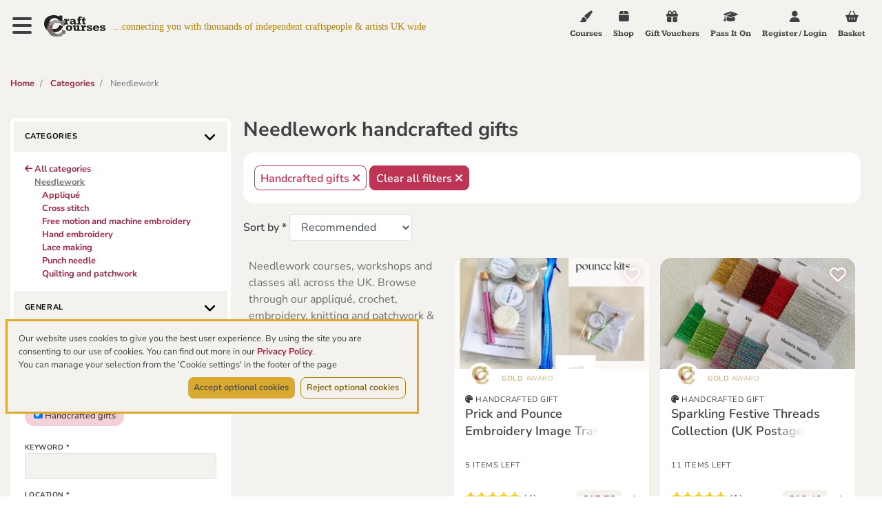

--- FILE ---
content_type: text/html; charset=utf-8
request_url: https://www.craftcourses.com/categories/needlework?format%5B%5D=handcrafted-gifts
body_size: 85016
content:
<!DOCTYPE html>
<html class="no-js" lang="en">

  <head>
    <meta charset="utf-8">
<meta name="viewport" content="width=device-width, initial-scale=1">
<meta name="description" content="">
<title>Needlework handcrafted gifts</title>

<link rel="apple-touch-icon" type="image/png" href="/apple-touch-icon.png">
<link rel="apple-touch-icon" type="image/png" href="/apple-touch-icon-precomposed.png">
<link rel="icon" type="image/png" sizes="32x32" href="/favicon-32x32.png">
<link rel="icon" type="image/png" sizes="16x16" href="/favicon-16x16.png">
<link rel="manifest" href="/site.webmanifest" crossorigin="use-credentials"> 
<link rel="mask-icon" href="/safari-pinned-tab.svg" color="#45a596">
<meta name="msapplication-TileColor" content="#45a596">
<meta name="theme-color" content="#3c3c3c">
<meta name="application-name" content="CraftCourses"/>

<link rel="preconnect" href="https://fonts.bunny.net">
<link href="https://fonts.bunny.net/css?family=kameron:400,700|nunito-sans:400,400i,600,600i,700,700i|oooh-baby:400&display=swap" rel="stylesheet">

<script src="https://kit.fontawesome.com/a8d6bbe0f9.js" crossorigin="anonymous" data-auto-add-css="false" nonce="93OFEPUit33e9EqiQlOgkg==">
//<![CDATA[

//]]>
</script>


<link rel="stylesheet" href="https://stackpath.bootstrapcdn.com/bootstrap/4.1.0/css/bootstrap.min.css" integrity="sha384-9gVQ4dYFwwWSjIDZnLEWnxCjeSWFphJiwGPXr1jddIhOegiu1FwO5qRGvFXOdJZ4" crossorigin="anonymous">
  <script src="https://cdn.getaddress.io/scripts/getaddress-typeahead-1.0.2.min.js" nonce="93OFEPUit33e9EqiQlOgkg==">
//<![CDATA[

//]]>
</script>
<script src="https://cdn.jsdelivr.net/npm/vue@2.7.14" nonce="93OFEPUit33e9EqiQlOgkg==">
//<![CDATA[

//]]>
</script>

<script src="https://challenges.cloudflare.com/turnstile/v0/api.js?onload=onloadTurnstileCallback" nonce="93OFEPUit33e9EqiQlOgkg==" defer="defer">
//<![CDATA[

//]]>
</script>
<meta name="cf-turnstile-token" content="0x4AAAAAAA525EhkPqrTDtcC"/>

<script src="https://js.stripe.com/v3/" nonce="93OFEPUit33e9EqiQlOgkg==">
//<![CDATA[

//]]>
</script>

<!-- Google Tag Manager -->
<script nonce="93OFEPUit33e9EqiQlOgkg==">
//<![CDATA[
(function(w,d,s,l,i){w[l]=w[l]||[];w[l].push({'gtm.start':
new Date().getTime(),event:'gtm.js'});var f=d.getElementsByTagName(s)[0],
j=d.createElement(s),dl=l!='dataLayer'?'&l='+l:'';j.async=true;j.src=
'https://www.googletagmanager.com/gtm.js?id='+i+dl;f.parentNode.insertBefore(j,f);
})(window,document,'script','dataLayer','GTM-K8VGX94');

//]]>
</script><!-- End Google Tag Manager -->
<meta name="csrf-param" content="authenticity_token" />
<meta name="csrf-token" content="NUPDfsLPmMBQLpdMW4aq2pxuFtRmfUH0JnmQ+yiGS6LN86ajS61siPodux94/sHuGh0F3Yju7phcn/QaBkOmOw==" />

<!-- Global site tag (gtag.js) - Google Analytics -->
<script src="https://www.googletagmanager.com/gtag/js?id=G-VPW7S2FHGS" nonce="93OFEPUit33e9EqiQlOgkg==">
//<![CDATA[

//]]>
</script>
<script nonce="93OFEPUit33e9EqiQlOgkg==">
//<![CDATA[
  window.dataLayer = window.dataLayer || [];
  function gtag(){window.dataLayer.push(arguments);}
  gtag('js', new Date());
    gtag('config', 'G-VPW7S2FHGS', {
      'cookie_flags': 'SameSite=None;Secure',
      'cookieDomain': 'www.craftcourses.com',
      'transport_type': 'beacon'
    });

//]]>
</script>
    <meta property="og:url" content="https://www.craftcourses.com/categories/needlework?format[]=handcrafted-gifts" /><link href="https://www.craftcourses.com/categories/needlework?format[]=handcrafted-gifts" rel="canonical" />    <meta name="description" content="Needlework courses, workshops and classes all across the UK. Browse through our appliqué, crochet, embroidery, knitting and patchwork &amp; quilting courses.">

    <link rel="stylesheet" media="screen" href="https://www.craftcourses.com/static_assets/plain-a7e5e6c57252331c90f3e365360e6964641676e2d6afa43f255ed71a544234d3.css" data-turbolinks-track="reload" />
    <script src="https://www.craftcourses.com/static_assets/application-9c941fc4d178934e4416e56a4c9a080eb1c5049a478748cd2b302262f70cefa9.js" data-turbolinks-track="reload"></script>
  </head>

  <body>
    <!-- Google Tag Manager (noscript) -->
<noscript><iframe src="https://www.googletagmanager.com/ns.html?id=GTM-K8VGX94"
height="0" width="0" style="display:none;visibility:hidden"></iframe></noscript>
<!-- End Google Tag Manager (noscript) -->

    <div id="site-navigation" class="site-navigation collapse">
  <div class="navigation-container">
    <button type="button" class="nav-close nav-toggler" data-toggle="collapse" data-target="#site-navigation" aria-controls="site-navigation" aria-expanded="false" aria-label="Toggle navigation">
      <i class="fa fa-times"></i><span class="sr-only">Close navigation</span>
    </button>

    <nav>
      <a href="/" class="home"><i class="fa fa-home"></i> HOME</a>
      <ul class="primary-links">
        <li><a href="/craft-workshops?format%5B%5D=in-person-courses&amp;format%5B%5D=online-on-demand-courses&amp;format%5B%5D=live-online-courses"><i class="fa-solid fa-paint-brush"></i> Courses</a></li> 
        <li><a href="/craft-workshops?format%5B%5D=craft-kits&amp;format%5B%5D=handcrafted-gifts"><i class="fa-solid fa-box"></i> Shop</a></li>
        <li><a href="/gift-vouchers"><i class="fa-solid fa-gift"></i> Gift Vouchers</a></li>
        <li>
          <a href="/special-occasions">
            <img alt="Special occasions" class="special-occasions-icon special-occasions-icon-filter" src="https://www.craftcourses.com/static_assets/special-occasion-banner-298b10d5261bb5f871a0045c7ab90bde7e2a2d9271f5463f36e59116ae385ed6.png" /> Special Occasions
</a>        </li>
      </ul>
      <ul class="primary-links">
        <li><a href="/blog">Blog</a></li>
      </ul>
      <ul class="primary-links">
        <li><a href="/pass-it-on">Pass It On</a></li> 
        <li><a href="/about_pages/show">About us</a></li>
        <li><a href="/faqs">FAQs</a></li>
      </ul>
      <ul class="secondary-links">
        <li><a data-turbolinks="false" class="nav-close-action" href="/categories/needlework#newsletter-sign-up">Newsletter sign up</a></li>
        <li><a href="/contact-us">Contact us</a></li>
        <li>
            <a href="/login-or-register">Register / Login</a>
        </li>
      </ul>
      <div class="our-social-icons">
        <a href="https://www.facebook.com/CraftCourses" class="btn-social" title="Our Facebook Page"
          target="_blank" rel="nofollow noopener">
            <i class="fab fa-facebook"></i>
        </a>
        <a href="https://twitter.com/CraftCourses" class="btn-social" title="Our Twitter Profile"
          target="_blank" rel="nofollow noopener">
            <i class="fab fa-twitter"></i>
        </a>
        <a href="https://instagram.com/craftcourses" class="btn-social" title="Our Instagram"
          target="_blank" rel="nofollow noopener">
            <i class="fab fa-instagram"></i>
        </a>
        <a href="https://www.pinterest.com/craftcourses/" class="btn-social" title="Our Pinterest"
          target="_blank" rel="nofollow noopener">
            <i class="fab fa-pinterest"></i>
        </a>
        <a href="https://vimeo.com/craftcourses/" class="btn-social" title="Our Vimeo"
          target="_blank" rel="nofollow noopener">
            <i class="fab fa-vimeo"></i>
        </a>
      </div>
    </nav>
  </div>
</div>

<nav class="navbar  fixed fixed-top site-top">
  <div class="navbar-header">
    <button type="button" class="nav-toggler" data-toggle="collapse" data-target="#site-navigation" aria-controls="site-navigation" aria-expanded="false" aria-label="Toggle navigation">
      <span class="sr-only">Toggle navigation</span>
      <i class="fa fa-bars"></i>
    </button>
    <a class="navbar-brand" href="/">
      <img alt="Craft Courses logo" src="https://www.craftcourses.com/static_assets/logo/logo_cc-843e14075a58f73d8b9ddcb99f038ba0df40dd36373f1db74f807dac7a3258bc.svg" />
    </a>
    <span class="navbar-slogan home-nav pl-2">...connecting you with thousands of independent craftspeople & artists UK wide</span>

  </div>

  <ul class="nav navbar-nav">
    <li class="hidden-u570"><a href="/craft-workshops?format%5B%5D=in-person-courses&amp;format%5B%5D=online-on-demand-courses&amp;format%5B%5D=live-online-courses"><i class="fa-solid fa-paint-brush"></i> Courses</a></li> 
    <li class="hidden-u570"><a href="/craft-workshops?format%5B%5D=craft-kits&amp;format%5B%5D=handcrafted-gifts"><i class="fa-solid fa-box"></i> Shop</a></li>
    <li>
      <a href="/gift-vouchers">
        <i class="fa-solid fa-gift"></i>
        <span class="hidden-u370">Gift Vouchers</span>
</a>    </li>
    <li class="hidden-u570"><a href="/pass-it-on"><i class="fa-solid fa-graduation-cap"></i> Pass It On</a></li> 
    <li>
        <a href="/login-or-register">
          <i class="fa-solid fa-user"></i>
          <span class="hidden-u370"><span class="hidden-u670">Register / </span>Login</span>
</a>    </li>
    <li>
      <a href="/bookings/new">
        <i class="fa-solid fa-shopping-basket"></i>
        <span class="hidden-u370">Basket</span>
</a>    </li>
  </ul>
</nav>



    <div class="container-fluid plain">
      <div id="system-messages"></div>
      <div class="view-index-plain">
        
        

<div class="view-courses-index pb-5" id="top">
  <nav class="breadcrumb-wrapper" aria-label="breadcrumb">
  <ol class="breadcrumb">
      <li class="breadcrumb-item">
        <a href="/">Home</a>
      </li>
        <li class="breadcrumb-item">
          <a href="/craft-workshops">Categories</a>
        </li>
        <li class="breadcrumb-item active" aria-current="page">
            Needlework
        </li>
  </ol>
</nav>

  <div class="courses-index">
    <form class="simple_form form-compact" id="new_q" action="/categories/needlework" accept-charset="UTF-8" method="get">
      <div class="filter-panel d-none d-md-block">
        <div class="search-container side-filters collapse show" id="filters-panel">
  <div class="panel-group">
    <div class="panel panel-white panel-xs">
      <div class="panel-heading">
  <button class="panel-title" type="button" data-toggle="collapse" data-target="#filters-categories" data-expanded="true" aria-expanded="false" aria-controls="filters-categories">
    <span>Categories</span>
  </button>
</div>

      <div id="filters-categories" class="panel-collapse collapse show">
        <div class="panel-body">
              <a class="back-item" href="/craft-workshops"><i class="fa-solid fa-arrow-left"></i> All categories</a>
                <a class="category-item active" href="/categories/needlework">
                  Needlework
</a>                <a class="subcategory-item " href="/categories/needlework/applique">
                  Appliqué
</a>                <a class="subcategory-item " href="/categories/needlework/cross-stitch">
                  Cross stitch
</a>                <a class="subcategory-item " href="/categories/needlework/free-motion-and-machine-embroidery">
                  Free motion and machine embroidery
</a>                <a class="subcategory-item " href="/categories/needlework/hand-embroidery">
                  Hand embroidery
</a>                <a class="subcategory-item " href="/categories/needlework/lace-making">
                  Lace making
</a>                <a class="subcategory-item " href="/categories/needlework/punch-needle">
                  Punch needle
</a>                <a class="subcategory-item " href="/categories/needlework/quilting-and-patchwork">
                  Quilting and patchwork
</a>        </div>
      </div>
      <div class="panel-heading">
  <button class="panel-title" type="button" data-toggle="collapse" data-target="#filters-general" data-expanded="true" aria-expanded="false" aria-controls="filters-general">
    <span>General</span>
  </button>
</div>

      <div id="filters-general" class="panel-collapse collapse show">
        <div class="panel-body">
          <div class="filter-group mb-3">
            <label class="string required d-block" for="q_Format">Format <abbr title="required">*</abbr></label>
            <label class="course-tag">
            <input type="checkbox" name="format[]" id="format_" value="in-person-courses" class="auto-submit course-tag-checkbox" />
            In-person
</label>            <label class="course-tag">
              <input type="checkbox" name="format[]" id="format_" value="online-on-demand-courses" class="auto-submit course-tag-checkbox" />
              Online on-demand
</label>            <label class="course-tag">
              <input type="checkbox" name="format[]" id="format_" value="live-online-courses" class="auto-submit course-tag-checkbox" />
              Live online
</label>            <label class="course-tag">
              <input type="checkbox" name="format[]" id="format_" value="craft-kits" class="auto-submit course-tag-checkbox" />
              Craft kit
</label>            <label class="course-tag">
              <input type="checkbox" name="format[]" id="format_" value="handcrafted-gifts" class="auto-submit course-tag-checkbox" checked="checked" />
              Handcrafted gifts
</label>          </div>

          <div class="filter-group form-group-compact">
              
                <div class="form-group-compact">
                  <label class="string required d-block" for="q_keyword_keyword">Keyword <abbr title="required">*</abbr></label>
                  <input class="auto-submit form-control compact" name="keyword" id="keyword" optional="true" type="text" />
                </div>
          </div>

          <div class="filter-group form-group-compact">
              
                <label class="string required d-block" for="q_place_Location">Location <abbr title="required">*</abbr></label>
                <input class="auto-submit form-control compact" name="location" id="location" optional="true" type="text" />
                <label class="string required d-block" for="q_place_Radius">Radius <abbr title="required">*</abbr></label>
                <select class="auto-submit form-control compact" id="radius" name="radius"><option value="">Any distance</option>
<option value="10">Within 10 miles</option>
<option value="25">Within 25 miles</option>
<option value="50">Within 50 miles</option>
<option value="75">Within 75 miles</option>
<option value="100">Within 100 miles</option></select>
                <label class="string required d-block" for="q_place_Region">Region <abbr title="required">*</abbr></label>
                <select class="auto-submit form-control compact" id="region" name="region"><option value="">All regions</option>
<option value="EE">East of England</option>
<option value="EM">East Midlands</option>
<option value="Ln">London</option>
<option value="NE">North East</option>
<option value="NW">North West</option>
<option value="NI">Northern Ireland</option>
<option value="Sc">Scotland</option>
<option value="SE">South East</option>
<option value="SW">South West</option>
<option value="Wa">Wales</option>
<option value="WM">West Midlands</option>
<option value="YH">Yorkshire and Humber</option></select>
          </div>

          <div class="filter-group">
            
                <div class="input-icon input-icon-currency form-group-compact">
                  <label class="string required d-block" for="q_price_Min price">Min price <abbr title="required">*</abbr></label>
                  <input class="auto-submit form-control compact" value="" optional="true" name="price[min]" id="price_min" type="number" />
                </div>

                <div class="input-icon input-icon-currency form-group-compact">
                  <label class="string required d-block" for="q_price_Max price">Max price <abbr title="required">*</abbr></label>
                  <input class="auto-submit form-control compact" value="" optional="true" name="price[max]" id="price_max" type="number" />
                </div>
          </div>
          
          <div class="filter-group">
            
              <div class="form-group-compact">
                <label class="string required d-block" for="q_date_Range">Range <abbr title="required">*</abbr></label>
                <select class="auto-submit form-control compact" id="date_range" name="date[range]"><option value="">Any date</option>
<option value="within-7-days">Within 7 days</option>
<option value="within-30-days">Within 30 days</option>
<option value="within-3-months">Within 3 months</option>
<option value="specific-dates">Specific dates</option></select>
              </div>

              <div class="dates-input form-group-compact">
                <label class="string required d-block" for="q_date_Start Date">Start date <abbr title="required">*</abbr></label>
                <input include_blank="Any date" value="" data-provide="datepicker" class="auto-submit form-control datepicker" html5="true" id="date_date_start" name="date[date_start]" autocomplete="off" type="text" />
              </div>

              <div class="dates-input form-group-compact">
                <label class="string required d-block" for="q_date_End Date">End date <abbr title="required">*</abbr></label>
                <input include_blank="Any date" value="" data-provide="datepicker" class="auto-submit form-control datepicker" html5="true" id="date_date_end" name="date[date_end]" autocomplete="off" type="text" />
              </div>
          </div>

          <div class="filter-group mt-3">
            
              <input name="instant_booking" type="hidden" value="0" /><input name="instant_booking" id="instant_booking" class="auto-submit" type="checkbox" value="1" />
              <label class="checkbox" for="instant_booking">Instant booking available</label>
          </div>
        </div>
      </div>

      <div class="panel-heading">
  <button class="panel-title" type="button" data-toggle="collapse" data-target="#filters-suitable" data-expanded="true" aria-expanded="false" aria-controls="filters-suitable">
    <span>Suitable for</span>
  </button>
</div>

      <div id="filters-suitable" class="panel-collapse collapse in">
        <div class="panel-body">
          <div class="filter-group">
              <label class="d-block checkbox">
                <input type="checkbox" name="checklist[]" id="checklist_" value="21" class="auto-submit" />
                Adults
</label>              <label class="d-block checkbox">
                <input type="checkbox" name="checklist[]" id="checklist_" value="22" class="auto-submit" />
                Seniors
</label>              <label class="d-block checkbox">
                <input type="checkbox" name="checklist[]" id="checklist_" value="6" class="auto-submit" />
                Teenagers
</label>              <label class="d-block checkbox">
                <input type="checkbox" name="checklist[]" id="checklist_" value="5" class="auto-submit" />
                Children
</label>              <label class="d-block checkbox">
                <input type="checkbox" name="checklist[]" id="checklist_" value="3" class="auto-submit" />
                Wheelchair users
</label>              <label class="d-block checkbox">
                <input type="checkbox" name="checklist[]" id="checklist_" value="25" class="auto-submit" />
                Hearing impaired
</label>              <label class="d-block checkbox">
                <input type="checkbox" name="checklist[]" id="checklist_" value="24" class="auto-submit" />
                Vision impaired
</label>              <label class="d-block checkbox">
                <input type="checkbox" name="checklist[]" id="checklist_" value="23" class="auto-submit" />
                Limited mobility
</label>              <label class="d-block checkbox">
                <input type="checkbox" name="checklist[]" id="checklist_" value="26" class="auto-submit" />
                Learning difficulties (SEN)
</label>          </div>
        </div>
      </div>

      <div class="panel-heading">
  <button class="panel-title" type="button" data-toggle="collapse" data-target="#filters-themes" data-expanded="true" aria-expanded="false" aria-controls="filters-themes">
    <span>Themes</span>
  </button>
</div>

      <div id="filters-themes" class="panel-collapse collapse in">
        <div class="panel-body">
          <div class="filter-group">
              <label class="d-block checkbox">
                <input type="checkbox" name="checklist[]" id="checklist_" value="7" class="auto-submit" />
                Romantic
</label>              <label class="d-block checkbox">
                <input type="checkbox" name="checklist[]" id="checklist_" value="30" class="auto-submit" />
                Christmas
</label>              <label class="d-block checkbox">
                <input type="checkbox" name="checklist[]" id="checklist_" value="31" class="auto-submit" />
                Easter
</label>              <label class="d-block checkbox">
                <input type="checkbox" name="checklist[]" id="checklist_" value="32" class="auto-submit" />
                Spooky
</label>              <label class="d-block checkbox">
                <input type="checkbox" name="checklist[]" id="checklist_" value="33" class="auto-submit" />
                Father&#39;s Day
</label>              <label class="d-block checkbox">
                <input type="checkbox" name="checklist[]" id="checklist_" value="34" class="auto-submit" />
                Mother&#39;s Day
</label>              <label class="d-block checkbox">
                <input type="checkbox" name="checklist[]" id="checklist_" value="35" class="auto-submit" />
                Pet lovers
</label>              <label class="d-block checkbox">
                <input type="checkbox" name="checklist[]" id="checklist_" value="36" class="auto-submit" />
                UK Holiday
</label>              <label class="d-block checkbox">
                <input type="checkbox" name="checklist[]" id="checklist_" value="37" class="auto-submit" />
                Overseas Holiday
</label>              <label class="d-block checkbox">
                <input type="checkbox" name="checklist[]" id="checklist_" value="38" class="auto-submit" />
                Fairs, festivals &amp; exhibitions
</label>          </div>
          </div>
      </div>
      
      <div class="panel-heading">
  <button class="panel-title" type="button" data-toggle="collapse" data-target="#filters-practical" data-expanded="true" aria-expanded="false" aria-controls="filters-practical">
    <span>Practical information</span>
  </button>
</div>

      <div id="filters-practical" class="panel-collapse collapse in">
        <div class="panel-body">
          <div class="filter-group">
              <label class="d-block checkbox">
                <input type="checkbox" name="checklist[]" id="checklist_" value="1" class="auto-submit" />
                Accommodation offered
</label>              <label class="d-block checkbox">
                <input type="checkbox" name="checklist[]" id="checklist_" value="4" class="auto-submit" />
                Public transport
</label>              <label class="d-block checkbox">
                <input type="checkbox" name="checklist[]" id="checklist_" value="18" class="auto-submit" />
                Residential
</label>              <label class="d-block checkbox">
                <input type="checkbox" name="checklist[]" id="checklist_" value="19" class="auto-submit" />
                Parking provided
</label>              <label class="d-block checkbox">
                <input type="checkbox" name="checklist[]" id="checklist_" value="20" class="auto-submit" />
                Tutor can travel
</label>          </div>
          </div>
      </div>

      <div class="panel-heading">
  <button class="panel-title" type="button" data-toggle="collapse" data-target="#filters-skill" data-expanded="true" aria-expanded="false" aria-controls="filters-skill">
    <span>Skill level</span>
  </button>
</div>

      <div id="filters-skill" class="panel-collapse collapse in">
        <div class="panel-body">
          <div class="filter-group">
              <label class="d-block checkbox">
                <input type="checkbox" name="checklist[]" id="checklist_" value="2" class="auto-submit" />
                Qualification offered
</label>              <label class="d-block checkbox">
                <input type="checkbox" name="checklist[]" id="checklist_" value="9" class="auto-submit" />
                Suitable for beginners
</label>              <label class="d-block checkbox">
                <input type="checkbox" name="checklist[]" id="checklist_" value="11" class="auto-submit" />
                Intermediate level
</label>              <label class="d-block checkbox">
                <input type="checkbox" name="checklist[]" id="checklist_" value="12" class="auto-submit" />
                Advanced/pro level
</label>          </div>
        </div>
      </div>
    </div>
  </div>
</div>

      </div>
      <div class="filter-pills">
        <h1 class="mt-0 mb-3">Needlework handcrafted gifts</h1>
        <div class="search-results mb-3">
          <button class="btn btn-compact btn-default" type="button" onclick="clearCheckList('format[]', 'handcrafted-gifts')">Handcrafted gifts <i class="fa-solid fa-times"></i></button>

  
  
  
  





    <a class="btn btn-compact btn-primary" href="/categories/needlework">Clear all filters <i class="fa-solid fa-times"></i></a>
</div>

<script nonce="93OFEPUit33e9EqiQlOgkg==">
//<![CDATA[
  function clearFilter(param) {
    let searchParams = new URLSearchParams(window.location.search);
    searchParams.delete(param);
    window.location.replace('needlework?' + searchParams);
    $('.spinner').show();
  }

  function clearCheckList(param, value) {
    let searchParams = new URLSearchParams(window.location.search);
    array = searchParams.getAll(param);
    new_params = array.filter(checklist => checklist != value)
    searchParams.delete(param);
    for(new_param in new_params) {
      searchParams.append(param, new_params[new_param])
    }
    window.location.replace('needlework?' + searchParams);
    $('.spinner').show();
  }

//]]>
</script>
        <div class="sorting d-flex justify-content-between">
          <div>
            
              <label class="string required" for="q_sorting_Sort by">Sort by <abbr title="required">*</abbr></label>
              <select class="auto-submit form-control compact d-inline" id="order" name="order"><option value="">Recommended</option>
<option value="average_rating DESC">Rating</option>
<option value="price ASC">Price: Low to High</option>
<option value="price DESC">Price: High to Low</option></select>
          </div>
          <button id="filters-panel-toggle" class="px-3 btn btn-sm d-md-none " type="button" data-toggle="collapse" data-target="#filters-panel-mobile" aria-expanded="false" aria-controls="filters-panel-mobile"> Filters <i class="fa-solid fa-search"></i></button>
        </div>
        
        <div class="filters-panel-mobile-wrapper">
          <div class="search-container side-filters collapse absolute" id="filters-panel-mobile">
  <div class="panel-group">
    <div class="panel panel-white panel-xs">
      <div class="panel-heading">
  <button class="panel-title" type="button" data-toggle="collapse" data-target="#filters-categories" data-expanded="true" aria-expanded="false" aria-controls="filters-categories">
    <span>Categories</span>
  </button>
</div>

      <div id="filters-categories" class="panel-collapse collapse show">
        <div class="panel-body">
              <a class="back-item" href="/craft-workshops"><i class="fa-solid fa-arrow-left"></i> All categories</a>
                <a class="category-item active" href="/categories/needlework">
                  Needlework
</a>                <a class="subcategory-item " href="/categories/needlework/applique">
                  Appliqué
</a>                <a class="subcategory-item " href="/categories/needlework/cross-stitch">
                  Cross stitch
</a>                <a class="subcategory-item " href="/categories/needlework/free-motion-and-machine-embroidery">
                  Free motion and machine embroidery
</a>                <a class="subcategory-item " href="/categories/needlework/hand-embroidery">
                  Hand embroidery
</a>                <a class="subcategory-item " href="/categories/needlework/lace-making">
                  Lace making
</a>                <a class="subcategory-item " href="/categories/needlework/punch-needle">
                  Punch needle
</a>                <a class="subcategory-item " href="/categories/needlework/quilting-and-patchwork">
                  Quilting and patchwork
</a>        </div>
      </div>
      <div class="panel-heading">
  <button class="panel-title" type="button" data-toggle="collapse" data-target="#filters-general" data-expanded="true" aria-expanded="false" aria-controls="filters-general">
    <span>General</span>
  </button>
</div>

      <div id="filters-general" class="panel-collapse collapse show">
        <div class="panel-body">
          <div class="filter-group mb-3">
            <label class="string required d-block" for="q_Format">Format <abbr title="required">*</abbr></label>
            <label class="course-tag">
            <input type="checkbox" name="format[]" id="format_" value="in-person-courses" class="auto-submit course-tag-checkbox" />
            In-person
</label>            <label class="course-tag">
              <input type="checkbox" name="format[]" id="format_" value="online-on-demand-courses" class="auto-submit course-tag-checkbox" />
              Online on-demand
</label>            <label class="course-tag">
              <input type="checkbox" name="format[]" id="format_" value="live-online-courses" class="auto-submit course-tag-checkbox" />
              Live online
</label>            <label class="course-tag">
              <input type="checkbox" name="format[]" id="format_" value="craft-kits" class="auto-submit course-tag-checkbox" />
              Craft kit
</label>            <label class="course-tag">
              <input type="checkbox" name="format[]" id="format_" value="handcrafted-gifts" class="auto-submit course-tag-checkbox" checked="checked" />
              Handcrafted gifts
</label>          </div>

          <div class="filter-group form-group-compact">
              
                <div class="form-group-compact">
                  <label class="string required d-block" for="q_keyword_keyword">Keyword <abbr title="required">*</abbr></label>
                  <input class="auto-submit form-control compact" name="keyword" id="keyword" optional="true" type="text" />
                </div>
          </div>

          <div class="filter-group form-group-compact">
              
                <label class="string required d-block" for="q_place_Location">Location <abbr title="required">*</abbr></label>
                <input class="auto-submit form-control compact" name="location" id="location" optional="true" type="text" />
                <label class="string required d-block" for="q_place_Radius">Radius <abbr title="required">*</abbr></label>
                <select class="auto-submit form-control compact" id="radius" name="radius"><option value="">Any distance</option>
<option value="10">Within 10 miles</option>
<option value="25">Within 25 miles</option>
<option value="50">Within 50 miles</option>
<option value="75">Within 75 miles</option>
<option value="100">Within 100 miles</option></select>
                <label class="string required d-block" for="q_place_Region">Region <abbr title="required">*</abbr></label>
                <select class="auto-submit form-control compact" id="region" name="region"><option value="">All regions</option>
<option value="EE">East of England</option>
<option value="EM">East Midlands</option>
<option value="Ln">London</option>
<option value="NE">North East</option>
<option value="NW">North West</option>
<option value="NI">Northern Ireland</option>
<option value="Sc">Scotland</option>
<option value="SE">South East</option>
<option value="SW">South West</option>
<option value="Wa">Wales</option>
<option value="WM">West Midlands</option>
<option value="YH">Yorkshire and Humber</option></select>
          </div>

          <div class="filter-group">
            
                <div class="input-icon input-icon-currency form-group-compact">
                  <label class="string required d-block" for="q_price_Min price">Min price <abbr title="required">*</abbr></label>
                  <input class="auto-submit form-control compact" value="" optional="true" name="price[min]" id="price_min" type="number" />
                </div>

                <div class="input-icon input-icon-currency form-group-compact">
                  <label class="string required d-block" for="q_price_Max price">Max price <abbr title="required">*</abbr></label>
                  <input class="auto-submit form-control compact" value="" optional="true" name="price[max]" id="price_max" type="number" />
                </div>
          </div>
          
          <div class="filter-group">
            
              <div class="form-group-compact">
                <label class="string required d-block" for="q_date_Range">Range <abbr title="required">*</abbr></label>
                <select class="auto-submit form-control compact" id="date_range" name="date[range]"><option value="">Any date</option>
<option value="within-7-days">Within 7 days</option>
<option value="within-30-days">Within 30 days</option>
<option value="within-3-months">Within 3 months</option>
<option value="specific-dates">Specific dates</option></select>
              </div>

              <div class="dates-input form-group-compact">
                <label class="string required d-block" for="q_date_Start Date">Start date <abbr title="required">*</abbr></label>
                <input include_blank="Any date" value="" data-provide="datepicker" class="auto-submit form-control datepicker" html5="true" id="date_date_start" name="date[date_start]" autocomplete="off" type="text" />
              </div>

              <div class="dates-input form-group-compact">
                <label class="string required d-block" for="q_date_End Date">End date <abbr title="required">*</abbr></label>
                <input include_blank="Any date" value="" data-provide="datepicker" class="auto-submit form-control datepicker" html5="true" id="date_date_end" name="date[date_end]" autocomplete="off" type="text" />
              </div>
          </div>

          <div class="filter-group mt-3">
            
              <input name="instant_booking" type="hidden" value="0" /><input name="instant_booking" id="instant_booking" class="auto-submit" type="checkbox" value="1" />
              <label class="checkbox" for="instant_booking">Instant booking available</label>
          </div>
        </div>
      </div>

      <div class="panel-heading">
  <button class="panel-title" type="button" data-toggle="collapse" data-target="#filters-suitable" data-expanded="true" aria-expanded="false" aria-controls="filters-suitable">
    <span>Suitable for</span>
  </button>
</div>

      <div id="filters-suitable" class="panel-collapse collapse in">
        <div class="panel-body">
          <div class="filter-group">
              <label class="d-block checkbox">
                <input type="checkbox" name="checklist[]" id="checklist_" value="21" class="auto-submit" />
                Adults
</label>              <label class="d-block checkbox">
                <input type="checkbox" name="checklist[]" id="checklist_" value="22" class="auto-submit" />
                Seniors
</label>              <label class="d-block checkbox">
                <input type="checkbox" name="checklist[]" id="checklist_" value="6" class="auto-submit" />
                Teenagers
</label>              <label class="d-block checkbox">
                <input type="checkbox" name="checklist[]" id="checklist_" value="5" class="auto-submit" />
                Children
</label>              <label class="d-block checkbox">
                <input type="checkbox" name="checklist[]" id="checklist_" value="3" class="auto-submit" />
                Wheelchair users
</label>              <label class="d-block checkbox">
                <input type="checkbox" name="checklist[]" id="checklist_" value="25" class="auto-submit" />
                Hearing impaired
</label>              <label class="d-block checkbox">
                <input type="checkbox" name="checklist[]" id="checklist_" value="24" class="auto-submit" />
                Vision impaired
</label>              <label class="d-block checkbox">
                <input type="checkbox" name="checklist[]" id="checklist_" value="23" class="auto-submit" />
                Limited mobility
</label>              <label class="d-block checkbox">
                <input type="checkbox" name="checklist[]" id="checklist_" value="26" class="auto-submit" />
                Learning difficulties (SEN)
</label>          </div>
        </div>
      </div>

      <div class="panel-heading">
  <button class="panel-title" type="button" data-toggle="collapse" data-target="#filters-themes" data-expanded="true" aria-expanded="false" aria-controls="filters-themes">
    <span>Themes</span>
  </button>
</div>

      <div id="filters-themes" class="panel-collapse collapse in">
        <div class="panel-body">
          <div class="filter-group">
              <label class="d-block checkbox">
                <input type="checkbox" name="checklist[]" id="checklist_" value="7" class="auto-submit" />
                Romantic
</label>              <label class="d-block checkbox">
                <input type="checkbox" name="checklist[]" id="checklist_" value="30" class="auto-submit" />
                Christmas
</label>              <label class="d-block checkbox">
                <input type="checkbox" name="checklist[]" id="checklist_" value="31" class="auto-submit" />
                Easter
</label>              <label class="d-block checkbox">
                <input type="checkbox" name="checklist[]" id="checklist_" value="32" class="auto-submit" />
                Spooky
</label>              <label class="d-block checkbox">
                <input type="checkbox" name="checklist[]" id="checklist_" value="33" class="auto-submit" />
                Father&#39;s Day
</label>              <label class="d-block checkbox">
                <input type="checkbox" name="checklist[]" id="checklist_" value="34" class="auto-submit" />
                Mother&#39;s Day
</label>              <label class="d-block checkbox">
                <input type="checkbox" name="checklist[]" id="checklist_" value="35" class="auto-submit" />
                Pet lovers
</label>              <label class="d-block checkbox">
                <input type="checkbox" name="checklist[]" id="checklist_" value="36" class="auto-submit" />
                UK Holiday
</label>              <label class="d-block checkbox">
                <input type="checkbox" name="checklist[]" id="checklist_" value="37" class="auto-submit" />
                Overseas Holiday
</label>              <label class="d-block checkbox">
                <input type="checkbox" name="checklist[]" id="checklist_" value="38" class="auto-submit" />
                Fairs, festivals &amp; exhibitions
</label>          </div>
          </div>
      </div>
      
      <div class="panel-heading">
  <button class="panel-title" type="button" data-toggle="collapse" data-target="#filters-practical" data-expanded="true" aria-expanded="false" aria-controls="filters-practical">
    <span>Practical information</span>
  </button>
</div>

      <div id="filters-practical" class="panel-collapse collapse in">
        <div class="panel-body">
          <div class="filter-group">
              <label class="d-block checkbox">
                <input type="checkbox" name="checklist[]" id="checklist_" value="1" class="auto-submit" />
                Accommodation offered
</label>              <label class="d-block checkbox">
                <input type="checkbox" name="checklist[]" id="checklist_" value="4" class="auto-submit" />
                Public transport
</label>              <label class="d-block checkbox">
                <input type="checkbox" name="checklist[]" id="checklist_" value="18" class="auto-submit" />
                Residential
</label>              <label class="d-block checkbox">
                <input type="checkbox" name="checklist[]" id="checklist_" value="19" class="auto-submit" />
                Parking provided
</label>              <label class="d-block checkbox">
                <input type="checkbox" name="checklist[]" id="checklist_" value="20" class="auto-submit" />
                Tutor can travel
</label>          </div>
          </div>
      </div>

      <div class="panel-heading">
  <button class="panel-title" type="button" data-toggle="collapse" data-target="#filters-skill" data-expanded="true" aria-expanded="false" aria-controls="filters-skill">
    <span>Skill level</span>
  </button>
</div>

      <div id="filters-skill" class="panel-collapse collapse in">
        <div class="panel-body">
          <div class="filter-group">
              <label class="d-block checkbox">
                <input type="checkbox" name="checklist[]" id="checklist_" value="2" class="auto-submit" />
                Qualification offered
</label>              <label class="d-block checkbox">
                <input type="checkbox" name="checklist[]" id="checklist_" value="9" class="auto-submit" />
                Suitable for beginners
</label>              <label class="d-block checkbox">
                <input type="checkbox" name="checklist[]" id="checklist_" value="11" class="auto-submit" />
                Intermediate level
</label>              <label class="d-block checkbox">
                <input type="checkbox" name="checklist[]" id="checklist_" value="12" class="auto-submit" />
                Advanced/pro level
</label>          </div>
        </div>
      </div>
    </div>
  </div>
</div>

        </div>
      </div>
</form>    <div class="listings mt-4">
          <div class="listing excerpt">
            <button class="btn btn-icon read-excerpt" data-toggle="modal" data-target="#category-excerpt-modal">
              Read more...
            </button>
            <div class="modal fade" id="category-excerpt-modal" tabindex="-1" role="dialog" aria-labelledby="">
  <div class="modal-dialog" role="document">
    <div class="modal-content">
      <div class="modal-header">
        <button type="button" class="close" data-dismiss="modal" aria-label="Close">
          <span aria-hidden="true">&times;</span>
        </button>
      </div>
      <div class="modal-body">
        <div class="container-fluid">
          <div class="row">
            <div class="col-sm-10 offset-sm-1">
              Needlework courses, workshops and classes all across the UK. Browse through our appliqué, crochet, embroidery, knitting and patchwork &amp; quilting courses to find your ideal creative outlet!
            </div>
          </div>
        </div>
      </div>
    </div>
  </div>
</div>

            Needlework courses, workshops and classes all across the UK. Browse through our appliqué, crochet, embroidery, knitting and patchwork &amp; quilting courses to find your ideal creative outlet!
          </div>
          <div class="listing" id="listing-22889-wrapper">
  <div class="listing-top false">
    <div>
        <form class="button_to" method="post" action="/favourites?course_id=22889"><button class="btn btn-icon" data-disable="true" type="submit">
    <i class="fa-regular fa-heart"></i>
</button><input type="hidden" name="authenticity_token" value="P5f6OXQPpqtoq4I49oJO2IPmg6rStL2bQwsPMdFCCpgxuol+XUDjp4EPwycCilM8cATjgxtbztWzGTyVBsqzPw==" /></form>
    </div>
  </div>
    <img class="img-responsive img-listing" height="100px" src="https://d1n3mvg6awjypi.cloudfront.net/[base64]" />
    <div class="listing-award border-badge border-badge-3">
      <img width="45px" alt="gold badge" src="https://www.craftcourses.com/static_assets/badge/gold-2b05938eb4cbd11fd874c2fc61bac765d445602f25b6e36f15cedb148e888dcd.png" />
      <label class="listing-label"><b>gold</b> award</label>
    </div>
  <label class="listing-label">
    <i class="fa-solid fa-palette"></i> Handcrafted gift
  </label>
  <div class="listing-title">
    <div class="d-flex justify-content-between">
      <div class="boxed-title">Prick and Pounce Embroidery Image Transfer Kit (UK Postage only)</div>
      <span class="listing-label ml-2 mr-0">
      </span>
    </div>
      <div class="listing-label">
          5 items left
      </div>
    <div class="listing-details text-muted">
      <div class="review-rating-wrapper d-sm-flex">
          <div class="review-rating review-rating-5"></div>
          <span class="ml-1">(4)</span>
      </div>
      <div class="listing-details">
        <a href="/courses/prick-and-pounce-embroidery-image-transfer-kit-uk-postage-only" class="stretched-link">
          <div class="listing-price">£17.78</div>
        </a>
        <div><i class="fa-solid fa-chevron-right"></i></div>
      </div>
    </div>
  </div>
</div>

          <div class="listing" id="listing-22886-wrapper">
  <div class="listing-top false">
    <div>
        <form class="button_to" method="post" action="/favourites?course_id=22886"><button class="btn btn-icon" data-disable="true" type="submit">
    <i class="fa-regular fa-heart"></i>
</button><input type="hidden" name="authenticity_token" value="IQ0BiG09KEQS1vM6ztvr9D5nc8TaGogLNZY7oaB8EcAvIHLPRHJtSPtysiU60/YQzYUT7RP1+0XFhAgFd/SoZw==" /></form>
    </div>
  </div>
    <img class="img-responsive img-listing" height="100px" src="https://d1n3mvg6awjypi.cloudfront.net/[base64]" />
    <div class="listing-award border-badge border-badge-3">
      <img width="45px" alt="gold badge" src="https://www.craftcourses.com/static_assets/badge/gold-2b05938eb4cbd11fd874c2fc61bac765d445602f25b6e36f15cedb148e888dcd.png" />
      <label class="listing-label"><b>gold</b> award</label>
    </div>
  <label class="listing-label">
    <i class="fa-solid fa-palette"></i> Handcrafted gift
  </label>
  <div class="listing-title">
    <div class="d-flex justify-content-between">
      <div class="boxed-title">Sparkling Festive Threads Collection (UK Postage only)</div>
      <span class="listing-label ml-2 mr-0">
      </span>
    </div>
      <div class="listing-label">
          11 items left
      </div>
    <div class="listing-details text-muted">
      <div class="review-rating-wrapper d-sm-flex">
          <div class="review-rating review-rating-5"></div>
          <span class="ml-1">(1)</span>
      </div>
      <div class="listing-details">
        <a href="/courses/sparkling-festive-threads-collection-uk-postage-only" class="stretched-link">
          <div class="listing-price">£10.40</div>
        </a>
        <div><i class="fa-solid fa-chevron-right"></i></div>
      </div>
    </div>
  </div>
</div>

          <div class="listing" id="listing-22888-wrapper">
  <div class="listing-top false">
    <div>
        <form class="button_to" method="post" action="/favourites?course_id=22888"><button class="btn btn-icon" data-disable="true" type="submit">
    <i class="fa-regular fa-heart"></i>
</button><input type="hidden" name="authenticity_token" value="zfTiGYXEwg6OrXzsNmKp/CNqJcIku5ouQYIZCduIuf3D2ZFerIuHAmcJPfPCarQY0IhF6+1U6WCxkCqtDAAAWg==" /></form>
    </div>
  </div>
    <img class="img-responsive img-listing" height="100px" src="https://d1n3mvg6awjypi.cloudfront.net/[base64]" />
    <div class="listing-award border-badge border-badge-3">
      <img width="45px" alt="gold badge" src="https://www.craftcourses.com/static_assets/badge/gold-2b05938eb4cbd11fd874c2fc61bac765d445602f25b6e36f15cedb148e888dcd.png" />
      <label class="listing-label"><b>gold</b> award</label>
    </div>
  <label class="listing-label">
    <i class="fa-solid fa-palette"></i> Handcrafted gift
  </label>
  <div class="listing-title">
    <div class="d-flex justify-content-between">
      <div class="boxed-title">Mini Prick and Pounce Embroidery Image Transfer Kit (UK Postage only)</div>
      <span class="listing-label ml-2 mr-0">
      </span>
    </div>
      <div class="listing-label">
          5 items left
      </div>
    <div class="listing-details text-muted">
      <div class="review-rating-wrapper d-sm-flex">
          <div class="review-rating review-rating-5"></div>
          <span class="ml-1">(1)</span>
      </div>
      <div class="listing-details">
        <a href="/courses/mini-prick-and-pounce-embroidery-image-transfer-kit" class="stretched-link">
          <div class="listing-price">£12.70</div>
        </a>
        <div><i class="fa-solid fa-chevron-right"></i></div>
      </div>
    </div>
  </div>
</div>

          <div class="listing" id="listing-22883-wrapper">
  <div class="listing-top false">
    <div>
        <form class="button_to" method="post" action="/favourites?course_id=22883"><button class="btn btn-icon" data-disable="true" type="submit">
    <i class="fa-regular fa-heart"></i>
</button><input type="hidden" name="authenticity_token" value="g6yiFdxooh5dVqCf4hAhOLseMBJ4wdULN2cjH/Pc3HSNgdFS9SfnErTy4YAWGDzcSPxQO7EupkXHdRC7JFRl0w==" /></form>
    </div>
  </div>
    <img class="img-responsive img-listing" height="100px" src="https://d1n3mvg6awjypi.cloudfront.net/[base64]" />
    <div class="listing-award border-badge border-badge-3">
      <img width="45px" alt="gold badge" src="https://www.craftcourses.com/static_assets/badge/gold-2b05938eb4cbd11fd874c2fc61bac765d445602f25b6e36f15cedb148e888dcd.png" />
      <label class="listing-label"><b>gold</b> award</label>
    </div>
  <label class="listing-label">
    <i class="fa-solid fa-palette"></i> Handcrafted gift
  </label>
  <div class="listing-title">
    <div class="d-flex justify-content-between">
      <div class="boxed-title">Sparkling Metallic Threads Pack 2 (UK Postage only)</div>
      <span class="listing-label ml-2 mr-0">
      </span>
    </div>
      <div class="listing-label">
          4 items left
      </div>
    <div class="listing-details text-muted">
      <div class="review-rating-wrapper d-sm-flex">
      </div>
      <div class="listing-details">
        <a href="/courses/sparkling-metallic-threads-pack-2-uk-postage-only" class="stretched-link">
          <div class="listing-price">£10.40</div>
        </a>
        <div><i class="fa-solid fa-chevron-right"></i></div>
      </div>
    </div>
  </div>
</div>

          <div class="listing" id="listing-22884-wrapper">
  <div class="listing-top false">
    <div>
        <form class="button_to" method="post" action="/favourites?course_id=22884"><button class="btn btn-icon" data-disable="true" type="submit">
    <i class="fa-regular fa-heart"></i>
</button><input type="hidden" name="authenticity_token" value="QfBIj5g7Q1ib/ySwTyJQZmI3/rhGQxFxf3hadM3dkcFP3TvIsXQGVHJbZa+7Kk2CkdWekY+sYj+PamnQGlUoZg==" /></form>
    </div>
  </div>
    <img class="img-responsive img-listing" height="100px" src="https://d1n3mvg6awjypi.cloudfront.net/[base64]" />
    <div class="listing-award border-badge border-badge-3">
      <img width="45px" alt="gold badge" src="https://www.craftcourses.com/static_assets/badge/gold-2b05938eb4cbd11fd874c2fc61bac765d445602f25b6e36f15cedb148e888dcd.png" />
      <label class="listing-label"><b>gold</b> award</label>
    </div>
  <label class="listing-label">
    <i class="fa-solid fa-palette"></i> Handcrafted gift
  </label>
  <div class="listing-title">
    <div class="d-flex justify-content-between">
      <div class="boxed-title">Sparkling metallic Threads Twin Pack (UK Postage only)</div>
      <span class="listing-label ml-2 mr-0">
      </span>
    </div>
      <div class="listing-label">
          4 items left
      </div>
    <div class="listing-details text-muted">
      <div class="review-rating-wrapper d-sm-flex">
      </div>
      <div class="listing-details">
        <a href="/courses/sparkling-metallic-threads-twin-pack-uk-postage-only" class="stretched-link">
          <div class="listing-price">£17.60</div>
        </a>
        <div><i class="fa-solid fa-chevron-right"></i></div>
      </div>
    </div>
  </div>
</div>

          <div class="listing" id="listing-22885-wrapper">
  <div class="listing-top false">
    <div>
        <form class="button_to" method="post" action="/favourites?course_id=22885"><button class="btn btn-icon" data-disable="true" type="submit">
    <i class="fa-regular fa-heart"></i>
</button><input type="hidden" name="authenticity_token" value="2dUjuH2Gzoy00ZLPdFboKGWfVYArbXdfERgj1Au+JdHX+FD/VMmLgF1109CAXvXMln01qeKCBBHhChBw3Dacdg==" /></form>
    </div>
  </div>
    <img class="img-responsive img-listing" height="100px" src="https://d1n3mvg6awjypi.cloudfront.net/[base64]" />
    <div class="listing-award border-badge border-badge-3">
      <img width="45px" alt="gold badge" src="https://www.craftcourses.com/static_assets/badge/gold-2b05938eb4cbd11fd874c2fc61bac765d445602f25b6e36f15cedb148e888dcd.png" />
      <label class="listing-label"><b>gold</b> award</label>
    </div>
  <label class="listing-label">
    <i class="fa-solid fa-palette"></i> Handcrafted gift
  </label>
  <div class="listing-title">
    <div class="d-flex justify-content-between">
      <div class="boxed-title">Sparkling Crystal Threads Pack (UK postage only)</div>
      <span class="listing-label ml-2 mr-0">
      </span>
    </div>
      <div class="listing-label">
          3 items left
      </div>
    <div class="listing-details text-muted">
      <div class="review-rating-wrapper d-sm-flex">
      </div>
      <div class="listing-details">
        <a href="/courses/sparkling-crystal-threads-pack" class="stretched-link">
          <div class="listing-price">£10.40</div>
        </a>
        <div><i class="fa-solid fa-chevron-right"></i></div>
      </div>
    </div>
  </div>
</div>

          <div class="listing" id="listing-22887-wrapper">
  <div class="listing-top false">
    <div>
        <form class="button_to" method="post" action="/favourites?course_id=22887"><button class="btn btn-icon" data-disable="true" type="submit">
    <i class="fa-regular fa-heart"></i>
</button><input type="hidden" name="authenticity_token" value="stLLsKUAPgRN5eXBizxJkyudQAuma5eWC1fzGPIUonS8/7j3jE97CKRBpN5/NFR32H8gIm+E5Nj7RcC8JZwb0w==" /></form>
    </div>
  </div>
    <img class="img-responsive img-listing" height="100px" src="https://d1n3mvg6awjypi.cloudfront.net/[base64]" />
    <div class="listing-award border-badge border-badge-3">
      <img width="45px" alt="gold badge" src="https://www.craftcourses.com/static_assets/badge/gold-2b05938eb4cbd11fd874c2fc61bac765d445602f25b6e36f15cedb148e888dcd.png" />
      <label class="listing-label"><b>gold</b> award</label>
    </div>
  <label class="listing-label">
    <i class="fa-solid fa-palette"></i> Handcrafted gift
  </label>
  <div class="listing-title">
    <div class="d-flex justify-content-between">
      <div class="boxed-title">Sparkling Crystal &amp; Festive Threads Twin Pack (UK Postage Only)</div>
      <span class="listing-label ml-2 mr-0">
      </span>
    </div>
      <div class="listing-label">
          4 items left
      </div>
    <div class="listing-details text-muted">
      <div class="review-rating-wrapper d-sm-flex">
      </div>
      <div class="listing-details">
        <a href="/courses/sparkling-crystal-festive-threads-twin-pack" class="stretched-link">
          <div class="listing-price">£18.60</div>
        </a>
        <div><i class="fa-solid fa-chevron-right"></i></div>
      </div>
    </div>
  </div>
</div>

          <div class="listing" id="listing-22892-wrapper">
  <div class="listing-top false">
    <div>
        <form class="button_to" method="post" action="/favourites?course_id=22892"><button class="btn btn-icon" data-disable="true" type="submit">
    <i class="fa-regular fa-heart"></i>
</button><input type="hidden" name="authenticity_token" value="AKZ/uYpOXAb2AKdCgTW0vWmfAW9aqER951H7SCMlxJQOiwz+owEZCh+k5l11PalZmn1hRpNHNzMXQ8js9K19Mw==" /></form>
    </div>
  </div>
    <img class="img-responsive img-listing" height="100px" src="https://d1n3mvg6awjypi.cloudfront.net/[base64]" />
    <div class="listing-award border-badge border-badge-3">
      <img width="45px" alt="gold badge" src="https://www.craftcourses.com/static_assets/badge/gold-2b05938eb4cbd11fd874c2fc61bac765d445602f25b6e36f15cedb148e888dcd.png" />
      <label class="listing-label"><b>gold</b> award</label>
    </div>
  <label class="listing-label">
    <i class="fa-solid fa-palette"></i> Handcrafted gift
  </label>
  <div class="listing-title">
    <div class="d-flex justify-content-between">
      <div class="boxed-title">Specialist Blackwork Threads Pack (UK Postage Only)</div>
      <span class="listing-label ml-2 mr-0">
      </span>
    </div>
      <div class="listing-label">
          3 items left
      </div>
    <div class="listing-details text-muted">
      <div class="review-rating-wrapper d-sm-flex">
      </div>
      <div class="listing-details">
        <a href="/courses/velvet-goldwork-beading-board-slate-grey-uk-postage-only" class="stretched-link">
          <div class="listing-price">£10.19</div>
        </a>
        <div><i class="fa-solid fa-chevron-right"></i></div>
      </div>
    </div>
  </div>
</div>

          <div class="listing" id="listing-40392-wrapper">
  <div class="listing-top false">
    <div>
        <form class="button_to" method="post" action="/favourites?course_id=40392"><button class="btn btn-icon" data-disable="true" type="submit">
    <i class="fa-regular fa-heart"></i>
</button><input type="hidden" name="authenticity_token" value="N/annkXQwJVUpfJQMgJqs2oUvED2ZnsuYEX22QQA2NE529TZbJ+Fmb0Bs0/GCndXmfbcaT+JCGCQV8V904hhdg==" /></form>
    </div>
  </div>
    <img class="img-responsive img-listing" height="100px" src="https://d1n3mvg6awjypi.cloudfront.net/[base64]" />
    <div class="listing-award border-badge border-badge-3">
      <img width="45px" alt="gold badge" src="https://www.craftcourses.com/static_assets/badge/gold-2b05938eb4cbd11fd874c2fc61bac765d445602f25b6e36f15cedb148e888dcd.png" />
      <label class="listing-label"><b>gold</b> award</label>
    </div>
  <label class="listing-label">
    <i class="fa-solid fa-palette"></i> Handcrafted gift
  </label>
  <div class="listing-title">
    <div class="d-flex justify-content-between">
      <div class="boxed-title">Woodland Friends Hand Crafted Felt Mobile 30 cm - UK Postage Only</div>
      <span class="listing-label ml-2 mr-0">
      </span>
    </div>
      <div class="listing-label">
          1 item left
      </div>
    <div class="listing-details text-muted">
      <div class="review-rating-wrapper d-sm-flex">
      </div>
      <div class="listing-details">
        <a href="/courses/woodland-friends-hand-crafted-felt-mobile-30-cm-uk-postage-only" class="stretched-link">
          <div class="listing-price">£47.80</div>
        </a>
        <div><i class="fa-solid fa-chevron-right"></i></div>
      </div>
    </div>
  </div>
</div>

          <div class="listing" id="listing-19130-wrapper">
  <div class="listing-top false">
    <div>
        <form class="button_to" method="post" action="/favourites?course_id=19130"><button class="btn btn-icon" data-disable="true" type="submit">
    <i class="fa-regular fa-heart"></i>
</button><input type="hidden" name="authenticity_token" value="GKOieCTVvfjg0QaUofSx1R1lXN1OxtRFGq64QVDBr4UWjtE/DZr49Al1R4tV/Kwx7oc89IcppwvqvIvlh0kWIg==" /></form>
    </div>
  </div>
    <img class="img-responsive img-listing" height="100px" src="https://d1n3mvg6awjypi.cloudfront.net/[base64]" />
    <div class="listing-award border-badge border-badge-3">
      <img width="45px" alt="gold badge" src="https://www.craftcourses.com/static_assets/badge/gold-2b05938eb4cbd11fd874c2fc61bac765d445602f25b6e36f15cedb148e888dcd.png" />
      <label class="listing-label"><b>gold</b> award</label>
    </div>
  <label class="listing-label">
    <i class="fa-solid fa-palette"></i> Handcrafted gift
  </label>
  <div class="listing-title">
    <div class="d-flex justify-content-between">
      <div class="boxed-title">Variegated Fine Perle 16 Embroidery Thread Gift Box - UK Postage Only</div>
      <span class="listing-label ml-2 mr-0">
      </span>
    </div>
      <div class="listing-label">
          4 items left
      </div>
    <div class="listing-details text-muted">
      <div class="review-rating-wrapper d-sm-flex">
      </div>
      <div class="listing-details">
        <a href="/courses/velvet-goldwork-beading-board" class="stretched-link">
          <div class="listing-price">£36.56</div>
        </a>
        <div><i class="fa-solid fa-chevron-right"></i></div>
      </div>
    </div>
  </div>
</div>

          <div class="listing" id="listing-19225-wrapper">
  <div class="listing-top false">
    <div>
        <form class="button_to" method="post" action="/favourites?course_id=19225"><button class="btn btn-icon" data-disable="true" type="submit">
    <i class="fa-regular fa-heart"></i>
</button><input type="hidden" name="authenticity_token" value="o5TuEp+SehZNvugajLK62sO8kB9/yQ2QjL77mXqIStOtuZ1Vtt0/GqQaqQV4uqc+MF7wNrYmft58rMg9rQDzdA==" /></form>
    </div>
  </div>
    <img class="img-responsive img-listing" height="100px" src="https://d1n3mvg6awjypi.cloudfront.net/[base64]" />
    <div class="listing-award border-badge border-badge-3">
      <img width="45px" alt="gold badge" src="https://www.craftcourses.com/static_assets/badge/gold-2b05938eb4cbd11fd874c2fc61bac765d445602f25b6e36f15cedb148e888dcd.png" />
      <label class="listing-label"><b>gold</b> award</label>
    </div>
  <label class="listing-label">
    <i class="fa-solid fa-palette"></i> Handcrafted gift
  </label>
  <div class="listing-title">
    <div class="d-flex justify-content-between">
      <div class="boxed-title">Slow Stitch Kit - Lakeland Hues (duplicate listing unable to delete)</div>
      <span class="listing-label ml-2 mr-0">
      </span>
    </div>
    <div class="listing-details text-muted">
      <div class="review-rating-wrapper d-sm-flex">
      </div>
      <div class="listing-details">
        <a href="/courses/velvet-goldwork-beading-board-1" class="stretched-link">
          <div class="listing-price">£17.75</div>
        </a>
        <div><i class="fa-solid fa-chevron-right"></i></div>
      </div>
    </div>
  </div>
</div>

          <div class="listing" id="listing-22880-wrapper">
  <div class="listing-top false">
    <div>
        <form class="button_to" method="post" action="/favourites?course_id=22880"><button class="btn btn-icon" data-disable="true" type="submit">
    <i class="fa-regular fa-heart"></i>
</button><input type="hidden" name="authenticity_token" value="6M4sm62SMMKsgpXYXFEo57Atera1TsR79I5iQWOPUpnm41/chN11zkUm1MeoWTUDQ88an3yhtzUEnFHltAfrPg==" /></form>
    </div>
  </div>
    <img class="img-responsive img-listing" height="100px" src="https://d1n3mvg6awjypi.cloudfront.net/[base64]" />
    <div class="listing-award border-badge border-badge-3">
      <img width="45px" alt="gold badge" src="https://www.craftcourses.com/static_assets/badge/gold-2b05938eb4cbd11fd874c2fc61bac765d445602f25b6e36f15cedb148e888dcd.png" />
      <label class="listing-label"><b>gold</b> award</label>
    </div>
  <label class="listing-label">
    <i class="fa-solid fa-palette"></i> Handcrafted gift
  </label>
  <div class="listing-title">
    <div class="d-flex justify-content-between">
      <div class="boxed-title">Metallic Heavy Metals Embroidery Threads Pack (UK Postage only)</div>
      <span class="listing-label ml-2 mr-0">
      </span>
    </div>
      <div class="listing-label">
          2 items left
      </div>
    <div class="listing-details text-muted">
      <div class="review-rating-wrapper d-sm-flex">
      </div>
      <div class="listing-details">
        <a href="/courses/metallic-heavy-metals-embroidery-threads-pack-uk-postage-only" class="stretched-link">
          <div class="listing-price">£10.95</div>
        </a>
        <div><i class="fa-solid fa-chevron-right"></i></div>
      </div>
    </div>
  </div>
</div>

          <div class="listing" id="listing-19759-wrapper">
  <div class="listing-top false">
    <div>
        <form class="button_to" method="post" action="/favourites?course_id=19759"><button class="btn btn-icon" data-disable="true" type="submit">
    <i class="fa-regular fa-heart"></i>
</button><input type="hidden" name="authenticity_token" value="Y89GWlSaxeySIM/qptPDWxRVaU1O1KRrN+3g2Th1EGVt4jUdfdWA4HuEjvVS296/57cJZIc71yXH/9N97/2pwg==" /></form>
    </div>
  </div>
    <img class="img-responsive img-listing" height="100px" src="https://d1n3mvg6awjypi.cloudfront.net/[base64]" />
    <div class="listing-award border-badge border-badge-3">
      <img width="45px" alt="gold badge" src="https://www.craftcourses.com/static_assets/badge/gold-2b05938eb4cbd11fd874c2fc61bac765d445602f25b6e36f15cedb148e888dcd.png" />
      <label class="listing-label"><b>gold</b> award</label>
    </div>
  <label class="listing-label">
    <i class="fa-solid fa-palette"></i> Handcrafted gift
  </label>
  <div class="listing-title">
    <div class="d-flex justify-content-between">
      <div class="boxed-title">Cushion Kits - to make yourself</div>
      <span class="listing-label ml-2 mr-0">
      </span>
    </div>
    <div class="listing-details text-muted">
      <div class="review-rating-wrapper d-sm-flex">
      </div>
      <div class="listing-details">
        <a href="/courses/cushion-kits-to-make-yourself" class="stretched-link">
          <div class="listing-price">£18.00</div>
        </a>
        <div><i class="fa-solid fa-chevron-right"></i></div>
      </div>
    </div>
  </div>
</div>

    </div> 
    
  </div>
  <div class="spinner">
    <div class="sk-circle-wrapper">
  <div class="sk-circle">
    <div class="sk-circle1 sk-child"></div>
    <div class="sk-circle2 sk-child"></div>
    <div class="sk-circle3 sk-child"></div>
    <div class="sk-circle4 sk-child"></div>
    <div class="sk-circle5 sk-child"></div>
    <div class="sk-circle6 sk-child"></div>
    <div class="sk-circle7 sk-child"></div>
    <div class="sk-circle8 sk-child"></div>
    <div class="sk-circle9 sk-child"></div>
    <div class="sk-circle10 sk-child"></div>
    <div class="sk-circle11 sk-child"></div>
    <div class="sk-circle12 sk-child"></div>
  </div>
</div>
<p class="sk-text">Loading...</p>

  </div>
</div>

<button id="scroll_to_top" title="Go to top"><i class="fa-solid fa-arrow-alt-circle-up"></i></button>

<script nonce="93OFEPUit33e9EqiQlOgkg==">
//<![CDATA[
  getAddress.typeahead(
    /*id:*/'#location',
    /*search_on:*/ 'locality'|'town_or_city'|'district'|'county'|'country',
    /*api_key:*/ 'azvS17uE7kiSEJzn5wfOJA35816' 
  );

  window.onscroll = function (){
    showOnScroll();
  }

  $("#scroll_to_top").click(function () {
    scrollToTop('top');
  });

  document.querySelectorAll('.auto-submit').forEach(item => {
  item.addEventListener('change', event => {
      if (item.value != "specific-dates") {
        $('#new_q').submit();
        $('.spinner').show();
      }
    })
  })

  $( window ).resize(function() {

    excerptOverflow();
    
    if (this.innerWidth < 768) {
      $('#filters-panel').addClass('collapse');
    } else {
      $('#filters-panel-mobile').removeClass('show');
      adjustPageSize();
    }
    disableMobileInputs(".filters-panel-mobile-wrapper", "#filters-panel");
  });

  $( document ).ready(function() {
    $('.datepicker').datepicker({
      format: 'dd MM yyyy',
      startDate: '0d',
      endDate: '+18m',
      startView: 'days', 
      viewMode: 'days',
      todayHighlight: true,
      buttonImageOnly: true,
      buttonText: 'Select date',
      autoclose: true,
      templates:
      {
      leftArrow: '<i class="fa fa-chevron-left"></i>',
      rightArrow: '<i class="fa fa-chevron-right"></i>',
      }
    }).on('changeDate', function(e) {
      $('#new_q').submit();
      $('.spinner').show();
    });

    if (this.innerWidth < 768) {
      $('#filters-panel-mobile').addClass('collapse')
    } else {
      adjustPageSize();
    }
    disableMobileInputs(".filters-panel-mobile-wrapper", "#filters-panel");

    showHideDateRange();
    localStorage.setItem('lastSearch', window.location.href);

    excerptOverflow();
  });

  $( "#date_range:not(:disabled)" ).change(function() {
    showHideDateRange()
  });

  function excerptOverflow() {
    if ($(".excerpt").prop('scrollHeight') > $(".excerpt").height() ) {
      $(".read-excerpt").show();
      $(".excerpt").addClass("excerpt-fade");
    } else {
      $(".read-excerpt").hide();
      $(".excerpt").removeClass("excerpt-fade");
    }
  }

  function showHideDateRange() {
    if ($('#date_range:not(:disabled)').val() != "specific-dates") {
      $('.dates-input').hide();
    } else {
      $('.dates-input').show();
    }
  }

//]]>
</script>
          <div class="cookie-consent-banner notification-wrapper">
    <div>Our website uses cookies to give you the best user experience. By using the site you are consenting to our use of cookies. You can find out more in our <a href="https://www.craftcourses.com/privacy-policy">Privacy Policy</a>.</div>
    <div>You can manage your selection from the 'Cookie settings' in the footer of the page</div>
    <div class="w-100 mt-2 d-flex justify-content-end">
      <button class="btn btn-primary btn-compact mr-2 notification-close" id="accept-cookies">Accept optional cookies</button>
      <button class="btn btn-compact notification-close" id="reject-cookies">Reject optional cookies</button>
    </div>
  </div>

<script nonce="93OFEPUit33e9EqiQlOgkg==">
//<![CDATA[
  closeCookieNotification('cookie_consent_notification');

  $('#accept-cookies').on('click', function() {
    setCookieConsent(1);
  });

  $('#reject-cookies').on('click', function() {
    setCookieConsent(0);
  });

  function setCookieConsent(consent) {
    $.ajax({
      url: '/cookie_consent',
      type: 'POST',
      contentType: 'application/json',
      data: JSON.stringify({ consent: consent }),
      headers: {
        'X-CSRF-Token': $('meta[name="csrf-token"]').attr('content') // For CSRF protection
      }
    });
  }

//]]>
</script>
      </div>
    </div>
    
    
    <footer>
  <div class="section newsletter" id="newsletter-sign-up">
    <div class="row">
      <div class="col-sm-6 col-lg-5">
        <h1 class="mb-3 mt-0">Stay in touch</h1>
        <p>Please send me 5 minutes of creative inspiration each week, via the free CraftCourses newsletter.</p>
      </div>
      <div class="col-sm-6 col-lg-5">
        <form class="simple_form form-vertical" action="/newsletter_subscriptions" accept-charset="UTF-8" method="post"><input type="hidden" name="authenticity_token" value="PjmhAk3iOVtuqYiJI3ihF+qDSTD+5a0vjK7po8J2kQiiBcpos+3ajRqBKNRCjoBCNe0MLNKab1nRC/9J/RBmZg==" />
          <div class="form-group email required newsletter_subscription_email"><label class="email required" for="newsletter_subscription_email">Email <abbr title="required">*</abbr></label><input class="form-control string email required" required="required" aria-required="true" type="email" name="newsletter_subscription[email]" id="newsletter_subscription_email" /></div>
           
            <fieldset class="form-group boolean required newsletter_subscription_tos_terms_of_service"><div class="form-check"><input class="form-check-input boolean required tos" name="terms_of_service" id="terms-of-service" required="required" aria-required="true" type="checkbox" value="1" /><label class="form-check-label boolean required form-check-label boolean" for="terms-of-service">I accept the <a target="_blank" href="https://www.craftcourses.com/terms-of-service">Terms of use</a> and the <a target="_blank" href="https://www.craftcourses.com/privacy-policy">Privacy Policy</a> <abbr title="required">*</abbr></label></div></fieldset>
          <div class="hidden mb-3" id="capt-div">
            <div id="turnstile-widget-newsletter" data-sitekey="0x4AAAAAAA525EhkPqrTDtcC" data-theme="light"></div>
					  <input type="submit" name="commit" value="Subscribe to newsletter" class="btn btn-default" data-disable-with="Subscribe to newsletter" />
          </div>
</form>      </div>
    </div>
  </div>
  <div class="section footer-links">
    <div class="row">
      <div class="col-sm-6 footer-left">
        <div class="footer-heading">Get creative!</div>
        <ul>
          <li><a href="/pass-it-on">Pass It On</a></li>
          <li><a href="/categories/all">Craft courses</a></li>
          <li><a href="/craft-kits">Craft kits</a></li>
          <li><a href="/handcrafted-gifts-shop">Craft shop</a></li>
          <li><a data-turbolinks="false" href="/blog">Craft news</a></li>
        </ul>
      </div>

      <div class="col-sm-6 footer-right">
        <div class="footer-heading">Useful links</div>
        <ul>
          <li><a href="/contact-us">Contact us</a></li>
          <li><a href="/about_pages/show">About us</a></li>
          <li><a href="/latest-reviews">54,000 customer reviews</a></li>
          <li><a href="/recommendations-for-us">What our makers say</a></li>
          <li><a href="/terms-of-service">Terms of use</a></li>
          <li><a href="/privacy-policy">Privacy policy</a></li>
          <li><a href="javascript:void(0);" id="trigger-cookie-banner">Cookie settings</a></li>
        </ul>
      </div>

      <div class="col-xs-12 our-social-icons">
       <a href="https://www.facebook.com/CraftCourses" class="btn-social" title="Our Facebook Page"
  target="_blank" rel="nofollow noopener">
  <i class="fa-brands fa-facebook"></i>
</a>
<a href="https://twitter.com/CraftCourses" class="btn-social" title="Our Twitter Profile"
  target="_blank" rel="nofollow noopener">
  <i class="fa-brands fa-twitter"></i>
</a>
<a href="https://instagram.com/craftcourses" class="btn-social" title="Our Instagram"
  target="_blank" rel="nofollow noopener">
  <i class="fa-brands fa-instagram"></i>
</a>
<a href="https://www.pinterest.com/craftcourses/" class="btn-social" title="Our Pinterest"
  target="_blank" rel="nofollow noopener">
  <i class="fa-brands fa-pinterest"></i>
</a>
<a href="https://vimeo.com/craftcourses/" class="btn-social" title="Our Vimeo"
  target="_blank" rel="nofollow noopener">
  <i class="fa-brands fa-vimeo"></i>
</a>
<a href="https://www.youtube.com/@craftcourses" class="btn-social" title="Our YouTube"
  target="_blank" rel="nofollow noopener">
  <i class="fa-brands fa-youtube"></i>
</a>

      </div>
    </div>

    <div class="footer-logos">
      <img class="footer-logo" alt="CraftCourses.com logo" src="https://www.craftcourses.com/static_assets/logo/logo_cc-843e14075a58f73d8b9ddcb99f038ba0df40dd36373f1db74f807dac7a3258bc.svg" />
      <div class="copyright">
        <p class="pr-3">&copy; Copyright by Craft Courses Limited &trade; 2011-2026.
        All rights reserved.<br>
        Glôg Balcon, Canolfan Hermon, Glôg, Sir Benfro, SA36 0DT</p>
      </div>
      <div class="footer-certificates">
        <img alt="Craft Courses is Certified B-Corp Corporation which means it meets the highest standards of social and environmental impact" class="img-bcorp d-lg-none" src="https://www.craftcourses.com/static_assets/2018-B-Corp-Logo-Black-S-ce6b77ff2bdee21740600660ce2ca77f5116b663f4cdf6437edba62d6bfa88c1.png" />
        <img alt="Craft Courses is Certified B-Corp Corporation which means it meets the highest standards of social and environmental impact" class="img-bcorp bcorp-logo d-none d-lg-inline" src="https://www.craftcourses.com/static_assets/2018-Corp-wTag-Black-M-f1df8d7c7fa5f0ac8215528472ae4a2aa0a0c84fc8f2483b0ee264599d10b2d6.png" />
        <img alt="Craft Courses is Certified UK&#39;s Good Business Charter" class="img-bcorp img-gbc" src="https://www.craftcourses.com/static_assets/GBC-Logo-and-Strapline-Black-rgb-a169288738adf38c8fe8c9da855c2fbca9e9520e512bb1db325bf91d9894e874.png" />
        <img alt="Heritage Crafts logo image" class="img-bcorp" src="https://www.craftcourses.com/static_assets/heritage-crafts-logo-c684c3c7c5604378cf988b7ccc651188e62a70e004ecd10a0e8ce795a7a10bdf.png" />
      </div>
    </div>
  </div>
</footer>

<script nonce="93OFEPUit33e9EqiQlOgkg==">
//<![CDATA[
  $('#trigger-cookie-banner').on('click', function() {
    $.ajax({
      url: '/render_cookie_consent_banner',
      type: 'GET',
      dataType: 'script',
      success: function(data) {
        // Checks for multiple banners; possible if clicked multiple times
        if ($('#cookie-consent-banner').length === 0) {
          $('body').append(data);
        }
      }
    });
  });

//]]>
</script>
    <!-- Popper.JS -->
<script src="https://cdnjs.cloudflare.com/ajax/libs/popper.js/1.14.0/umd/popper.min.js" integrity="sha384-cs/chFZiN24E4KMATLdqdvsezGxaGsi4hLGOzlXwp5UZB1LY//20VyM2taTB4QvJ" crossorigin="anonymous" nonce="93OFEPUit33e9EqiQlOgkg==">
//<![CDATA[

//]]>
</script>

<!-- Bootstrap JS -->
<script src="https://stackpath.bootstrapcdn.com/bootstrap/4.4.1/js/bootstrap.bundle.min.js" integrity="sha384-6khuMg9gaYr5AxOqhkVIODVIvm9ynTT5J4V1cfthmT+emCG6yVmEZsRHdxlotUnm" crossorigin="anonymous" nonce="93OFEPUit33e9EqiQlOgkg==">
//<![CDATA[

//]]>
</script>

<script nonce="93OFEPUit33e9EqiQlOgkg==">
//<![CDATA[
  $(document).ready(function () {
    if (browserNotSupported()) {
      displayElement("browser-not-supported-message", "block");
      document.getElementById("content").style.paddingTop = "60px";
      if (document.getElementsByClassName("view-index-actions").length > 0) {
        document.querySelector(".view-index-actions").style.top = "2rem";
      }
      if (window.innerWidth >= 768) {
        document.getElementById("sidebar").style.paddingTop = "60px";
      }	
    };
  });
    $("#newsletter_subscription_email").on('input', function() {
        if ( $(this).val().length > 0) {
          $("#capt-div").show()
        } else {
           $("#capt-div").hide()
        }
    });

//]]>
</script>
    <script nonce="93OFEPUit33e9EqiQlOgkg==">
//<![CDATA[

//]]>
</script>
    
  <script nonce="93OFEPUit33e9EqiQlOgkg==">
//<![CDATA[
    $('.global-search')
      .focus( function() {
        this.setAttribute("placeholder", "Start typing...");
      })
      .focusout( function() {
        this.setAttribute("placeholder", "Search by category, course or maker");
        setTimeout(() => { $(this).closest('div').siblings("#search-results-dropdown")[0].textContent = "" }, 300);
      })
      .keyup( function() {
        if (this.value.length > 1) {
          clearTimeout(typeaheadDebounce);
          typeaheadDebounce = setTimeout(() => {
            searchGlobalRequest(this);
            globalInputValue = this.value;
          }, 300);
        } else {
          $(this).closest('div').siblings("#search-results-dropdown")[0].textContent = "";
        }
      })
      .keydown( function(event) { 
        if (event.keyCode == 13) {
          event.preventDefault();
          locationInputValue = $('.location-search').val();
          pathname = window.location.pathname.includes("/categories/") ? window.location.pathname : "/in-person-and-online-courses-craft-kits-and-handcrafted-gifts"
          keyword_url = `${websiteHost}${pathname}?keyword=${this.value}`
          if(locationInputValue) {
            keyword_url += `&location=${locationInputValue}`
          }
          window.location.replace(keyword_url);
        }
      })
      .focus( function() {
        if (this.value.length > 1) {
          clearTimeout(typeaheadDebounce);
          typeaheadDebounce = setTimeout(() => {
            searchGlobalRequest(this);
            globalInputValue = this.value;
          }, 300);
        } else {
          $(this).closest('div').siblings("#search-results-dropdown")[0].textContent = "";
        }
      })
      ;

    $('.location-search')
      .focus( function() {
        this.setAttribute("placeholder", "Town or postcode");
      })
      .focusout( function() {
        this.setAttribute("placeholder", "Search by location");
        setTimeout(() => { $(this).closest('div').siblings("#search-location-dropdown")[0].textContent = "" }, 300);
      })
      .keyup( function() {
        if (this.value.length > 1) {
          clearTimeout(typeaheadDebounce);
          typeaheadDebounce = setTimeout(() => {
            searchLocationRequest(this);
            locationInputValue = this.value;
          }, 300);
        } else {
          $(this).closest('div').siblings("#search-location-dropdown")[0].textContent = "";
        }
      })
      .focus( function() {
        if (this.value.length > 1) {
          clearTimeout(typeaheadDebounce);
          typeaheadDebounce = setTimeout(() => {
            searchLocationRequest(this);
            locationInputValue = this.value;
          }, 300);
        } else {
          $(this).closest('div').siblings("#search-location-dropdown")[0].textContent = "";
        }
      })
      .keydown( function(event) { 
        if (event.keyCode == 13) {
          event.preventDefault();
          globalInputValue = $('.global-search').val();
          pathname = window.location.pathname.includes("/categories/") ? window.location.pathname : "/craft-workshops"
          location_url = `${websiteHost}${pathname}?location=${this.value}`
          if(globalInputValue) {
            location_url += `&keyword=${globalInputValue}`
          }
          window.location.replace(location_url);
        }
      });

    $( ".nav-close-action" ).click(function() {
       $( "#site-navigation" ).removeClass("show");
    });
    

//]]>
</script>
  </body>
</html>


--- FILE ---
content_type: text/css
request_url: https://www.craftcourses.com/static_assets/plain-a7e5e6c57252331c90f3e365360e6964641676e2d6afa43f255ed71a544234d3.css
body_size: 24322
content:
/*! normalize.css v8.0.1 | MIT License | github.com/necolas/normalize.css */@import url(https://www.craftcourses.com/static_assets/trix/dist/trix-83cb559b9889da7c2548c91ad415e023f3fa7f255ae7c0e68150b34943a42fd0.css);html{line-height:1.15;-webkit-text-size-adjust:100%}body{margin:0}main{display:block}h1{font-size:1.8em;margin:0.67em 0 3rem;font-weight:800}hr{box-sizing:content-box;height:0;overflow:visible}pre{font-family:monospace, monospace;font-size:1em}a{background-color:transparent}abbr[title]{border-bottom:none;text-decoration:none}b,strong{font-weight:bold}code,kbd,samp{font-family:monospace, monospace;font-size:1em}small{font-size:80%}sub,sup{font-size:75%;line-height:0;position:relative;vertical-align:baseline}sub{bottom:-0.25em}sup{top:-0.5em}img{border-style:none}button,input,optgroup,select,textarea{font-family:inherit;font-size:100%;line-height:1.15;margin:0}button,input{overflow:visible}button,select{text-transform:none}button,[type="button"],[type="reset"],[type="submit"]{-webkit-appearance:button}button::-moz-focus-inner,[type="button"]::-moz-focus-inner,[type="reset"]::-moz-focus-inner,[type="submit"]::-moz-focus-inner{border-style:none;padding:0}button:-moz-focusring,[type="button"]:-moz-focusring,[type="reset"]:-moz-focusring,[type="submit"]:-moz-focusring{outline:1px dotted ButtonText}fieldset{padding:0.35em 0.75em 0.625em}legend{box-sizing:border-box;color:inherit;display:table;max-width:100%;padding:0;white-space:normal}progress{vertical-align:baseline}textarea{overflow:auto}[type="checkbox"],[type="radio"]{box-sizing:border-box;padding:0}[type="number"]::-webkit-inner-spin-button,[type="number"]::-webkit-outer-spin-button{height:auto}[type="search"]{-webkit-appearance:textfield;outline-offset:-2px}[type="search"]::-webkit-search-decoration{-webkit-appearance:none}::-webkit-file-upload-button{-webkit-appearance:button;font:inherit}details{display:block}summary{display:list-item}template{display:none}[hidden]{display:none}.primary{color:#DAAA30}.primary-darker{color:#B58200}.accent{color:#962943}.ui-danger{color:#D16565}button{cursor:pointer}button:disabled{cursor:not-allowed}.no-hover{pointer-events:none}.btn{border:1px solid #B58200;background:none;color:#825d00;font-weight:600;padding:.8em 2em;border-radius:2em;white-space:normal}.btn-primary{background-color:#DAAA30;border:#DAAA30;color:#45484B}.btn-primary-accent{background-color:#962943;color:white}.btn-primary-accent:hover,.btn-primary-accent:active,.btn-primary-accent:focus{border-color:#82243a !important;background-color:#82243a !important}.btn:hover,.btn:active,.btn:focus{border-color:#B58200;background-color:#B58200;color:white;outline:none !important;box-shadow:none !important}.btn-cta{border:1px solid #DAAA30;background-color:#DAAA30;color:#45484B}.btn-cta:hover,.btn-cta.active,.btn-cta:focus{border-color:#B58200;background-color:#B58200}.btn-secondary{background-color:#B58200;color:white;margin-bottom:1rem}.btn-secondary:hover,.btn-secondary.active,.btn-secondary:focus{background-color:#cc9d24;border-color:#cc9d24}.btn-icon{background:none;border:0;color:#962943;padding:0}.btn-icon-card{padding:1rem 3rem 1rem 1rem}.btn-icon:hover,.btn-icon:active,.btn-icon:focus,.btn-icon:disabled{background:none;color:#6e1e31}.btn-icon-darker{font-weight:700}.btn-icon-danger{color:#D16565}.btn:disabled{background-color:#A4A29D;border-color:#A4A29D;cursor:not-allowed}.btn-default{background-color:white}.btn-default-secondary{background-color:white;border-color:#DAAA30}.btn-default-secondary:hover,.btn-default-secondary.active,.btn-default-secondary:focus{background-color:#b68c21;border-color:#b68c21}.btn-outline-danger{border-color:#D16565;color:#D16565}.btn-outline-danger:hover,.btn-outline-danger:active,.btn-outline-danger:focus{border-color:#c53e3e;background-color:#c53e3e;color:white;outline:none !important;box-shadow:none !important}.btn-outline-danger-full{background-color:#D16565;color:white}.btn-outline-danger-full:hover,.btn-outline-danger-full:active,.btn-outline-danger-full:focus{border-color:#c53e3e;background-color:#c53e3e}.btn-xs{font-size:.875rem;line-height:1.5;margin-bottom:0;padding-left:1rem;padding-right:1rem}.btn-compact{border-radius:0.5rem;font-size:1em;line-height:1;margin-bottom:0.2rem;padding:0.53rem}.btn-compact-full{background-color:#DAAA30}.btn-stop-auto-emails{border:#a8a49a;color:white;background-color:#a8a49a}.btn-stop-auto-emails:hover,.btn-stop-auto-emails:active,.btn-stop-auto-emails:focus{border-color:#908b7f;background-color:#908b7f}.btn .button-text{margin-left:.25em}.btn-wrapper{margin:2rem 0;width:100%;float:left}.btn-wrapper .btn,.btn-wrapper button{float:right;margin:0 0.5rem 1rem 0;width:100%}.load-more-button::before{content:"";background:linear-gradient(180deg, rgba(255,255,255,0) 0%, rgba(255,255,255,0.7) 60%, rgba(255,255,255,0.9) 100%);position:absolute;height:10rem;width:100%;padding:1rem;bottom:46px;left:0}.dropdown-toggle{width:100%}.dropdown-menu{min-width:16rem}.dropdown-item{white-space:initial}.dropdown-message{display:flex;align-items:center;justify-content:center}.popover{background-color:#adbba8;border-color:#adbba8}.popover-body{color:white;text-align:center}.popover-toggle{color:#adbba8;font-size:24px;position:absolute;top:8px;right:-15px}.popover-toggle:active,.popover-toggle:focus,.popover-toggle:hover{color:#adbba8 !important;outline:none}.popover.bs-popover-top .arrow:after{border-top-color:#adbba8}#scroll_to_top{background-color:transparent;border:none;border-radius:2rem;bottom:0.5rem;color:white;cursor:pointer;display:none;height:3rem;left:1rem;outline:none;padding:0;position:fixed;z-index:1000}#scroll_to_top i{background-color:#DAAA30;border-radius:2rem;font-size:2.5rem}.collapsing{-webkit-transition-duration:0.1s;transition-duration:0.1s;-webkit-transition-timing-function:ease-in-out;transition-timing-function:ease-in-out}@media only screen and (min-width: 768px){.dropdown-menu{min-width:18rem}.btn-wrapper .btn,.btn-wrapper button{width:auto}}@media only screen and (min-width: 769px){#scroll_to_top{bottom:1.5rem;left:12%}#scroll_to_top i{font-size:3rem}}h2,h3,h4,h5{font-family:"Nunito Sans", Arial, serif;font-weight:800;line-height:1.5em;width:100%}h2{font-size:1.4em;margin-bottom:1rem;margin-top:3rem}h3{font-size:1.2em}h4{font-size:1em}body{color:#3e4043;font-family:"Nunito Sans", Arial, serif;overflow:overlay}a{color:#962943;font-weight:700}a:hover{color:#6e1e31;transition:all 150ms ease-in-out;text-decoration:none}section{margin-bottom:6rem}label{font-weight:800}code{background-color:#F4F2EE;border:1px solid #E1DFDC;border-radius:1rem;color:#6F6E67;display:block;font-size:0.8em;padding:1rem;margin-bottom:1rem}figure{margin-bottom:3rem}blockquote{border-color:#DAAA30;border-left-width:1px;color:#B58200;font-style:oblique;margin:2rem 0;padding-left:2rem}.no-margin{margin:0}.no-margin-top{margin-top:0}.no-margin-bottom{margin-bottom:0}table .form-actions{margin-bottom:0;margin-top:0;padding-top:0}table .form-actions .btn{width:100%}table td .btn-icon,table th .btn-icon{margin:0.5rem 0}.table td,.table th{padding:0.75rem 0.3rem}.table thead th{border-top:none}.table>tbody>tr.success>td{background-color:#F4F2EE;font-weight:800}.view-admin-index table,.view-posts-index table,.view-bio-index table,.view-press-index table,.view-bookings-index table,.view-bookings-attendees table,.view-courses-index table,.view-conversations-index table,.view-payouts-index table,.view-favourites-index table,.view-addresses-index table,.view-giftcards-index table,.view-faqs-index table,.view-dashboard table{width:100%}.view-admin-index table h2,.view-posts-index table h2,.view-bio-index table h2,.view-press-index table h2,.view-bookings-index table h2,.view-bookings-attendees table h2,.view-courses-index table h2,.view-conversations-index table h2,.view-payouts-index table h2,.view-favourites-index table h2,.view-addresses-index table h2,.view-giftcards-index table h2,.view-faqs-index table h2,.view-dashboard table h2{font-size:1.1em;margin-bottom:0}.view-admin-index table h2 a,.view-posts-index table h2 a,.view-bio-index table h2 a,.view-press-index table h2 a,.view-bookings-index table h2 a,.view-bookings-attendees table h2 a,.view-courses-index table h2 a,.view-conversations-index table h2 a,.view-payouts-index table h2 a,.view-favourites-index table h2 a,.view-addresses-index table h2 a,.view-giftcards-index table h2 a,.view-faqs-index table h2 a,.view-dashboard table h2 a{color:inherit}.view-admin-index table td,.view-posts-index table td,.view-bio-index table td,.view-press-index table td,.view-bookings-index table td,.view-bookings-attendees table td,.view-courses-index table td,.view-conversations-index table td,.view-payouts-index table td,.view-favourites-index table td,.view-addresses-index table td,.view-giftcards-index table td,.view-faqs-index table td,.view-dashboard table td{vertical-align:middle}.view-admin-index table th,.view-admin-index table td,.view-posts-index table th,.view-posts-index table td,.view-bio-index table th,.view-bio-index table td,.view-press-index table th,.view-press-index table td,.view-bookings-index table th,.view-bookings-index table td,.view-bookings-attendees table th,.view-bookings-attendees table td,.view-courses-index table th,.view-courses-index table td,.view-conversations-index table th,.view-conversations-index table td,.view-payouts-index table th,.view-payouts-index table td,.view-favourites-index table th,.view-favourites-index table td,.view-addresses-index table th,.view-addresses-index table td,.view-giftcards-index table th,.view-giftcards-index table td,.view-faqs-index table th,.view-faqs-index table td,.view-dashboard table th,.view-dashboard table td{padding:0.5rem}.view-admin-index table tr:nth-child(even),.view-posts-index table tr:nth-child(even),.view-bio-index table tr:nth-child(even),.view-press-index table tr:nth-child(even),.view-bookings-index table tr:nth-child(even),.view-bookings-attendees table tr:nth-child(even),.view-courses-index table tr:nth-child(even),.view-conversations-index table tr:nth-child(even),.view-payouts-index table tr:nth-child(even),.view-favourites-index table tr:nth-child(even),.view-addresses-index table tr:nth-child(even),.view-giftcards-index table tr:nth-child(even),.view-faqs-index table tr:nth-child(even),.view-dashboard table tr:nth-child(even){background-color:#faf9f7}.view-admin-index table tr:nth-child(even).no-bg,.view-posts-index table tr:nth-child(even).no-bg,.view-bio-index table tr:nth-child(even).no-bg,.view-press-index table tr:nth-child(even).no-bg,.view-bookings-index table tr:nth-child(even).no-bg,.view-bookings-attendees table tr:nth-child(even).no-bg,.view-courses-index table tr:nth-child(even).no-bg,.view-conversations-index table tr:nth-child(even).no-bg,.view-payouts-index table tr:nth-child(even).no-bg,.view-favourites-index table tr:nth-child(even).no-bg,.view-addresses-index table tr:nth-child(even).no-bg,.view-giftcards-index table tr:nth-child(even).no-bg,.view-faqs-index table tr:nth-child(even).no-bg,.view-dashboard table tr:nth-child(even).no-bg{background:none}.view-admin-index table tfoot>tr.success>td,.view-posts-index table tfoot>tr.success>td,.view-bio-index table tfoot>tr.success>td,.view-press-index table tfoot>tr.success>td,.view-bookings-index table tfoot>tr.success>td,.view-bookings-attendees table tfoot>tr.success>td,.view-courses-index table tfoot>tr.success>td,.view-conversations-index table tfoot>tr.success>td,.view-payouts-index table tfoot>tr.success>td,.view-favourites-index table tfoot>tr.success>td,.view-addresses-index table tfoot>tr.success>td,.view-giftcards-index table tfoot>tr.success>td,.view-faqs-index table tfoot>tr.success>td,.view-dashboard table tfoot>tr.success>td{background-color:#F4F2EE;font-size:1.2em;font-weight:800}.view-admin-index table .badge,.view-posts-index table .badge,.view-bio-index table .badge,.view-press-index table .badge,.view-bookings-index table .badge,.view-bookings-attendees table .badge,.view-courses-index table .badge,.view-conversations-index table .badge,.view-payouts-index table .badge,.view-favourites-index table .badge,.view-addresses-index table .badge,.view-giftcards-index table .badge,.view-faqs-index table .badge,.view-dashboard table .badge{margin-top:0.3rem;margin-left:0;white-space:normal}.view-admin-index table .sort-row,.view-posts-index table .sort-row,.view-bio-index table .sort-row,.view-press-index table .sort-row,.view-bookings-index table .sort-row,.view-bookings-attendees table .sort-row,.view-courses-index table .sort-row,.view-conversations-index table .sort-row,.view-payouts-index table .sort-row,.view-favourites-index table .sort-row,.view-addresses-index table .sort-row,.view-giftcards-index table .sort-row,.view-faqs-index table .sort-row,.view-dashboard table .sort-row{cursor:grab}.view-admin-index table .sort-row:active,.view-posts-index table .sort-row:active,.view-bio-index table .sort-row:active,.view-press-index table .sort-row:active,.view-bookings-index table .sort-row:active,.view-bookings-attendees table .sort-row:active,.view-courses-index table .sort-row:active,.view-conversations-index table .sort-row:active,.view-payouts-index table .sort-row:active,.view-favourites-index table .sort-row:active,.view-addresses-index table .sort-row:active,.view-giftcards-index table .sort-row:active,.view-faqs-index table .sort-row:active,.view-dashboard table .sort-row:active{cursor:grabbing}.view-admin-index table .sort-row:hover,.view-posts-index table .sort-row:hover,.view-bio-index table .sort-row:hover,.view-press-index table .sort-row:hover,.view-bookings-index table .sort-row:hover,.view-bookings-attendees table .sort-row:hover,.view-courses-index table .sort-row:hover,.view-conversations-index table .sort-row:hover,.view-payouts-index table .sort-row:hover,.view-favourites-index table .sort-row:hover,.view-addresses-index table .sort-row:hover,.view-giftcards-index table .sort-row:hover,.view-faqs-index table .sort-row:hover,.view-dashboard table .sort-row:hover{background-color:#F4F2EE}.view-admin-index .table-empty,.view-posts-index .table-empty,.view-bio-index .table-empty,.view-press-index .table-empty,.view-bookings-index .table-empty,.view-bookings-attendees .table-empty,.view-courses-index .table-empty,.view-conversations-index .table-empty,.view-payouts-index .table-empty,.view-favourites-index .table-empty,.view-addresses-index .table-empty,.view-giftcards-index .table-empty,.view-faqs-index .table-empty,.view-dashboard .table-empty{background-color:#F4F2EE;border-radius:1rem;max-width:30rem;padding:3rem}.view-admin-index .table-empty-img,.view-posts-index .table-empty-img,.view-bio-index .table-empty-img,.view-press-index .table-empty-img,.view-bookings-index .table-empty-img,.view-bookings-attendees .table-empty-img,.view-courses-index .table-empty-img,.view-conversations-index .table-empty-img,.view-payouts-index .table-empty-img,.view-favourites-index .table-empty-img,.view-addresses-index .table-empty-img,.view-giftcards-index .table-empty-img,.view-faqs-index .table-empty-img,.view-dashboard .table-empty-img{height:8rem;margin-bottom:1rem}.view-admin-index .table-empty p,.view-posts-index .table-empty p,.view-bio-index .table-empty p,.view-press-index .table-empty p,.view-bookings-index .table-empty p,.view-bookings-attendees .table-empty p,.view-courses-index .table-empty p,.view-conversations-index .table-empty p,.view-payouts-index .table-empty p,.view-favourites-index .table-empty p,.view-addresses-index .table-empty p,.view-giftcards-index .table-empty p,.view-faqs-index .table-empty p,.view-dashboard .table-empty p{font-size:1em;margin-bottom:0}.view-admin-index .attendee-actions,.view-posts-index .attendee-actions,.view-bio-index .attendee-actions,.view-press-index .attendee-actions,.view-bookings-index .attendee-actions,.view-bookings-attendees .attendee-actions,.view-courses-index .attendee-actions,.view-conversations-index .attendee-actions,.view-payouts-index .attendee-actions,.view-favourites-index .attendee-actions,.view-addresses-index .attendee-actions,.view-giftcards-index .attendee-actions,.view-faqs-index .attendee-actions,.view-dashboard .attendee-actions{display:flex;flex-direction:column;margin-bottom:1rem}.view-admin-index .attendee-actions button,.view-posts-index .attendee-actions button,.view-bio-index .attendee-actions button,.view-press-index .attendee-actions button,.view-bookings-index .attendee-actions button,.view-bookings-attendees .attendee-actions button,.view-courses-index .attendee-actions button,.view-conversations-index .attendee-actions button,.view-payouts-index .attendee-actions button,.view-favourites-index .attendee-actions button,.view-addresses-index .attendee-actions button,.view-giftcards-index .attendee-actions button,.view-faqs-index .attendee-actions button,.view-dashboard .attendee-actions button{margin:0.5rem}.view-admin-index .attendee-actions form,.view-posts-index .attendee-actions form,.view-bio-index .attendee-actions form,.view-press-index .attendee-actions form,.view-bookings-index .attendee-actions form,.view-bookings-attendees .attendee-actions form,.view-courses-index .attendee-actions form,.view-conversations-index .attendee-actions form,.view-payouts-index .attendee-actions form,.view-favourites-index .attendee-actions form,.view-addresses-index .attendee-actions form,.view-giftcards-index .attendee-actions form,.view-faqs-index .attendee-actions form,.view-dashboard .attendee-actions form{display:flex}.view-admin-index .attendee-actions form button,.view-posts-index .attendee-actions form button,.view-bio-index .attendee-actions form button,.view-press-index .attendee-actions form button,.view-bookings-index .attendee-actions form button,.view-bookings-attendees .attendee-actions form button,.view-courses-index .attendee-actions form button,.view-conversations-index .attendee-actions form button,.view-payouts-index .attendee-actions form button,.view-favourites-index .attendee-actions form button,.view-addresses-index .attendee-actions form button,.view-giftcards-index .attendee-actions form button,.view-faqs-index .attendee-actions form button,.view-dashboard .attendee-actions form button{width:100%}.view-addresses-index table tr:nth-child(even){background-color:white}.view-bookings-basket th p,.view-bookings-checkout th p{font-weight:normal}.view-bookings-index table .booking-row-unread{font-weight:800}.view-bookings-basket .table{font-size:0.8em;background-color:#F4F2EE;border-radius:2rem;box-shadow:0 1 1rem;padding:2rem;margin-bottom:3rem}.view-bookings-basket .table thead{font-size:0.8em;color:#A4A29D}.view-bookings-basket .table thead th,.view-bookings-basket .table tbody td{border:0}.view-bookings-basket .table th,.view-bookings-basket .table td{padding:1rem 0 1rem 1rem}.view-bookings-basket .table th:last-child,.view-bookings-basket .table td:last-child{padding-right:1rem}.view-bookings-basket .table tfoot{font-size:larger}.view-bookings-basket .table .btn-secondary{background-color:#F4F2EE}.view-bookings-basket .table .btn-secondary:hover{background-color:#DAAA30}.view-bookings-basket .table .find-address{background-color:#DAAA30}.view-bookings-basket .table .find-address:hover{background-color:#B58200}.view-bookings-basket .table .btn-xs{margin-bottom:1rem}.view-courses-index table .column-course-title{width:35%}.view-courses-index table .column-course-index{width:1rem}.view-courses-index table .column-course-edit{padding-right:0}.view-courses-index table .column-course-edit,.view-courses-index table .column-course-options{width:1%}.view-courses-index table .column-course-next-date{width:auto}.view-courses-index table .column-course-next-date p{font-size:0.9em;color:#6F6E67;margin-left:1rem}.view-courses-index table .column-course-next-date p b{font-weight:bold}.view-courses-index table .column-course-next-date .badge{margin-left:1rem;margin-right:0.5rem}.view-courses-index table .column-course-image{width:120px}.view-courses-index table .archived{color:#6F6E67}.view-courses-index table .archived .badge{background-color:#E1DFDC;color:#6F6E67}.view-courses-index table .boosted{background-color:#f6e3b2}.view-courses-index table .draft .badge{background-color:#6F6E67;color:white}.view-posts-index table{font-size:0.7em}.view-posts-index table td,.view-posts-index table th{padding-right:0}.sort_link::after{content:"\25BC";color:#A4A29D;font-size:0.7em;margin-left:0.5rem}.sort_link.desc::after,.sort_link.asc::after{opacity:0}.faq-options a{padding:0.75rem}@media only screen and (min-width: 500px){.view-bookings-attendees .attendee-actions{flex-direction:row;width:auto}.view-bookings-attendees .attendee-actions button{margin:0.25rem}}@media only screen and (min-width: 500px){.view-posts-index table{font-size:1em}.view-posts-index table td,.view-posts-index table th{padding-right:1rem}}@media only screen and (max-width: 576px){.attendee-table-container{overflow-x:auto}}@media only screen and (min-width: 768px){.view-admin-index table .badge,.view-posts-index table .badge,.view-bio-index table .badge,.view-press-index table .badge,.view-bookings-index table .badge,.view-bookings-attendees table .badge,.view-courses-index table .badge,.view-conversations-index table .badge,.view-payouts-index table .badge,.view-addresses-index table .badge{white-space:nowrap}.view-admin-index table th,.view-admin-index table td,.view-posts-index table th,.view-posts-index table td,.view-bio-index table th,.view-bio-index table td,.view-press-index table th,.view-press-index table td,.view-bookings-index table th,.view-bookings-index table td,.view-bookings-attendees table th,.view-bookings-attendees table td,.view-courses-index table th,.view-courses-index table td,.view-conversations-index table th,.view-conversations-index table td,.view-payouts-index table th,.view-payouts-index table td,.view-addresses-index table th,.view-addresses-index table td{padding:1rem}table td .btn-icon,table th .btn-icon{margin:0}.table td,.table th{padding:0.75rem}.view-courses-index table .column-course-title{width:auto}.view-bookings-basket .table{font-size:1em}.view-bookings-basket .table th,.view-bookings-basket .table td{padding:2rem 0 2rem 1.5rem}.view-bookings-basket .table th:last-child,.view-bookings-basket .table td:last-child{padding-right:2rem}}.form-control,.custom-select.is-valid,.form-control.is-valid,.was-validated .custom-select:valid,.was-validated .form-control:valid,.form-control{border-color:#E1DFDC}.form-control:hover,.form-control:focus,.form-control:focus-visible,.custom-select.is-valid:hover,.custom-select.is-valid:focus,.custom-select.is-valid:focus-visible,.form-control.is-valid:hover,.form-control.is-valid:focus,.form-control.is-valid:focus-visible,.was-validated .custom-select:valid:hover,.was-validated .custom-select:valid:focus,.was-validated .custom-select:valid:focus-visible,.was-validated .form-control:valid:hover,.was-validated .form-control:valid:focus,.was-validated .form-control:valid:focus-visible,.form-control:hover,.form-control:focus,.form-control:focus-visible{border-color:#DAAA30;box-shadow:0 0 0 0.2rem rgba(181,130,0,0.25);outline-color:#DAAA30}button:focus{outline:5px auto #F4F2EE}.card-header{background-color:#fcfbfa;padding:0}.card-header .btn.collapsed::after{content:"\f078"}.card-header .btn::after{content:"\f077";position:absolute;right:1rem;top:1rem;font-family:"Font Awesome 6 Free";font-weight:900}.carousel-gift-voucher{padding-bottom:4rem}.carousel-gift-voucher .carousel-control-prev-icon,.carousel-gift-voucher .carousel-control-next-icon{filter:invert(1)}.carousel-gift-voucher .carousel-control-prev,.carousel-gift-voucher .carousel-control-next{height:50%}.carousel-gift-voucher .carousel-inner{margin-bottom:3rem}.carousel-gift-voucher .carousel-item .gift-card-design-container{display:flex;justify-content:space-between;padding-left:11px;padding-right:11px}.carousel-gift-voucher .carousel-item .gift-card-design-container .gift-card-design{border-radius:3%;width:33%}.carousel-gift-voucher .carousel-indicators{display:grid;gap:2px;grid-template-rows:repeat(auto-fill, 1fr);grid-template-columns:1fr 1fr 1fr 1fr;margin:auto 0;position:static;row-gap:2rem;z-index:10}.carousel-gift-voucher .carousel-indicators li{background-color:transparent;border-top:0.2rem solid #e9ce87;cursor:pointer;flex:1 1 auto;height:100%;text-align:center;text-indent:0;width:auto}.carousel-gift-voucher .carousel-indicators li::after{display:none}.carousel-gift-voucher .carousel-indicators .active{border-top:0.2rem solid #9c7000}.carousel-gift-voucher .carousel-indicators .design-input{height:0.7rem;margin-top:-1.05rem;position:absolute;width:100%}.carousel-gift-voucher .carousel-indicators .thumbnail-names{color:black;font-size:0.8rem;font-weight:400;margin-top:2rem;text-align:center}.carousel-gift-voucher .carousel-indicators .indicator-image{cursor:pointer;flex:1 1 auto;height:1.5rem;object-fit:cover;width:100%}.form-check-input.is-valid ~ .form-check-label{color:#3e4043}.alert-danger{background-color:#FBDDDD;color:#B53636}.alert-danger a{color:#B53636;text-decoration:underline}.nav-tabs h2{display:inline-block;font-size:0.8rem}.nav-tabs .nav-link{border:none;border-bottom:8px solid transparent;padding:0.3rem 0.3rem 0}.nav-tabs .nav-link.active{background-color:transparent;border-bottom:8px solid #BE3455;color:#962943}.nav-tabs .nav-link.active:hover{border-bottom:8px solid #962943}.nav-tabs .nav-link:hover{border-color:transparent;border-bottom:8px solid #F4F2EE}.nav-tabs .nav-link .fa-exclamation-circle{display:none}.nav-tabs .nav-link .boost-tab .fa-rocket{margin-right:0.5rem}.nav-tabs .nav-link .badge{letter-spacing:0}a.popover-toggle{-webkit-appearance:button-bevel;width:24px}.tooltip-300{min-width:300px !important}.tooltip-400{min-width:400px !important}.tooltip-wrapper button:disabled{pointer-events:none}.tooltip{pointer-events:none}.pe-none{pointer-events:none}.right-0{right:0}.gap{gap:10px}.discrepant{background-color:#FBDDDD !important}.alert{border-radius:1rem}.alert-success{color:#45484B;background-color:#E1DFDC;border:none;padding:2rem}.blue{color:#5f79a3}@media only screen and (min-width: 386px){.nav-tabs h2{font-size:1rem}.nav-tabs .nav-link{padding:0.5rem 0.5rem 0}}@media only screen and (min-width: 576px){.nav-tabs .nav-link i{margin-right:0.5rem}.nav-tabs .nav-link .fa-exclamation-circle{margin-left:0.5rem}.nav-tabs .nav-link .badge{letter-spacing:1px}.carousel-gift-voucher .carousel-indicators{display:flex}.carousel-gift-voucher .carousel-indicators a{height:0.3rem}.carousel-gift-voucher .carousel-indicators .thumbnail-names{font-size:0.9rem}.carousel-gift-voucher .carousel-indicators .design-input{height:auto}}@media only screen and (min-width: 992px){.nav-tabs h2{font-size:1.2rem}.nav-tabs .nav-link{padding:0.5rem 1rem 0}}.modal{color:#3e4043}.modal-header{border:0}.modal-header a.close{float:right}.modal .dropzone-uploader{margin-bottom:0}.modal fieldset{padding:0}.modal .row{margin-bottom:2em;padding:2em 0;display:flex;align-items:center}.modal .alternate{background-color:#DAAA30;color:white}.modal .row.modal-actions{padding-top:0}.modal .row.modal-actions .btn{float:left}.modal .row.modal-actions .btn-primary{float:right}.modal .row.modal-actions.text-center .btn{float:none}.modal .row.modal-actions.text-center .btn-primary{float:none}.modal-title{text-align:center;margin-bottom:0.5em;margin-top:0.6em}.modal-xlarge .modal-dialog{max-width:1200px}.modal-body{padding:0}.modal-content{padding:0;border-radius:1em;border:0}.modal-backdrop{background-color:rgba(69,164,150,0.1);backdrop-filter:blur(25px)}.modal-backdrop.show{opacity:1}.modal-iframe{width:100%;min-height:96%;border:0}.container-gv{position:relative;overflow:hidden;width:100%;padding-top:35%}.responsive-iframe{border:0;position:absolute;top:0;left:0;bottom:0;right:0;width:100%;height:100%}.img-gv{width:100%;padding:0 17%}.dropzone{border:0;min-height:0;padding:0}#uploader{padding:6px;min-height:100px;border-color:#DAAA30;border-radius:.5em;border-style:dashed;border-width:3px;color:#DAAA30;font-size:larger}#course-modal .modal-title{margin-top:22px}@media only screen and (max-width: 768px){.img-gv{padding:0}}@media only screen and (max-width: 798px){.container-gv{padding-top:50%}}.panel{padding:2em;border-radius:2em;margin-bottom:2em}.panel-grey{background-color:#F4F2EE}.panel-white{background-color:white}.panel-grape{background-color:#adbba8;color:white}.panel-alternate{color:white;margin:1em -2em;padding:1em 2em}.panel-alternate-grape{background-color:#6F786C}.panel-alternate-grape .btn-primary{background-color:#adbba8;border:0}.panel-alternate-grape .btn-primary:hover{background-color:#c8d1c5}.panel-small{padding:1em;border-radius:1em}.panel-xs{padding:0.3rem;border-radius:0.5rem}.datepicker{cursor:pointer}.datepicker-months .month{padding:1rem 0;width:30%}.datepicker.dropdown-menu{padding:1rem;text-align:center;min-height:21.3rem}.datepicker .day{padding:0.5rem}.datepicker .day:hover{background-color:#eaa7b7}.datepicker .dow{padding-top:1rem}.datepicker .today{background-color:#eaa7b7}.datepicker .disabled{color:#E1DFDC;cursor:not-allowed;pointer-events:none}.datepicker .disabled:hover{background:none}.datepicker-note{background-color:#F4F2EE;font-size:small;padding:1rem;position:absolute;left:0;top:-5.5rem}.datepicker table tr td.new{display:none}.datepicker table tr td.old{visibility:hidden}.datepicker-month{display:inline-block;border-radius:11px;border:0;margin-bottom:1rem;padding:1rem 0 0;text-align:left;vertical-align:top}.datepicker-month-name{font-size:1em;font-weight:800;margin-bottom:1rem;padding-left:0.3rem}.datepicker-table{border:0;margin-right:0}.datepicker-table td,.datepicker-table th{border:0;text-align:center}.datepicker-table th{height:25px;background:none;font-weight:100}.view-courses-edit .date-wrapper .modal-body{text-align:left}.view-courses-edit .date-wrapper .modal-body input{padding:.75rem}.view-courses-edit .date-wrapper .modal-body button,.view-courses-edit .date-wrapper .modal-body input[type=submit]{padding:.8em 2em}.date-wrapper{background:none;border-radius:11px;color:#962943;display:inline-block;margin:1px;padding:0;width:35px;height:35px}.date-wrapper .btn-date{background:none;border:0;font-weight:800}.date-wrapper-available{cursor:pointer;background-color:#F4F2EE;color:#962943;font-weight:800}.date-wrapper-available:hover{background-color:#cd4968;color:white;font-weight:800}.date-wrapper-excluded,.date-wrapper-blank{background-color:white;color:#A4A29D;cursor:not-allowed;text-decoration:line-through}.view-bookings-dates .datepicker-table td{padding:0.4rem}.view-bookings-dates .date-wrapper-today{border:1px solid #d5d4d2}.view-bookings-dates .date-selected{background-color:#BE3455;color:white;font-weight:800}.view-bookings-dates #alert-select-date{display:none}.view-bookings-dates .calendar-carousel{height:340px;margin-right:0}.view-bookings-dates .prev,.view-bookings-dates .next{cursor:pointer;position:absolute;top:0;left:13rem;width:36.6666666667px;height:36.6666666667px;background-color:#F4F2EE;border:0;border-radius:0.5rem;font-size:18px;padding:0.4rem;text-align:center;transition:0.15s ease-in-out;user-select:none}.view-bookings-dates .prev .fa-fw,.view-bookings-dates .next .fa-fw{color:#DAAA30}.view-bookings-dates .prev:disabled,.view-bookings-dates .next:disabled{background-color:#f8f7f4;cursor:not-allowed}.view-bookings-dates .prev:disabled:hover,.view-bookings-dates .next:disabled:hover{background-color:#f8f7f4}.view-bookings-dates .prev:disabled .fa-fw,.view-bookings-dates .next:disabled .fa-fw{color:#A4A29D}.view-bookings-dates .prev:hover,.view-bookings-dates .next:hover{background-color:#e0dacf}.view-bookings-dates .next{left:16rem}.view-courses-show .group-wrapper{background-color:#F4F2EE;border-radius:1rem;display:flex;flex-direction:column;align-items:center;text-align:center;margin-bottom:1rem;width:100%}.view-courses-show .group-wrapper .course-card{background-color:white}.view-courses-show .group-wrapper .date-selected{color:#3e4043;background-color:#DAAA30;font-weight:700}.view-courses-show .group-wrapper-collapse-button{width:100%;background:transparent;border:none;padding:1rem;border-radius:1rem}.view-courses-show .group-wrapper-collapse-button:focus{outline:none}.view-courses-show .group-wrapper-collapse-button:hover{background-color:#e6e1d8}.view-courses-show .group-wrapper-collapse-button h4{color:#3e4043;display:flex;position:relative;justify-content:center}.view-courses-show .group-wrapper-collapse-button h4 i{align-self:center;position:absolute;right:0}::-webkit-scrollbar{-webkit-appearance:none;width:7px}::-webkit-scrollbar-thumb{border-radius:4px;background-color:rgba(0,0,0,0.5);box-shadow:0 0 1px rgba(255,255,255,0.5)}@media only screen and (min-width: 390px){.datepicker-month{border:1px solid #F4F2EE;margin-right:0;margin-bottom:2rem;padding:2rem 1rem 1rem}.date-wrapper{width:40px;height:40px}.view-bookings-dates .calendar-carousel{height:350px}.view-bookings-dates .prev,.view-bookings-dates .next{top:1rem}.view-bookings-dates .prev{left:14rem}.view-bookings-dates .next{left:17rem}}@media only screen and (min-width: 768px){.group-wrapper-options{display:flex;flex-wrap:wrap;justify-content:center;gap:10px;width:100%}}@media only screen and (min-width: 992px){.view-bookings-dates li.date-selected{background-color:#962943;color:white;font-weight:800;pointer-events:auto}}@media only screen and (min-width: 1020px){.view-bookings-dates .datepicker-table td{padding:0.7rem}.view-bookings-dates .calendar-carousel{height:380px}.view-bookings-dates .prev{left:16rem}.view-bookings-dates .next{left:19rem}.datepicker-month{margin-right:1rem;padding:2rem 1rem 1rem}.datepicker-month-name{padding-left:0.5rem}.date-wrapper{width:44px;height:44px}}.error-number{display:block;color:white;font-size:3em}.error-number>h2{font-family:"Nunito Sans", Arial, serif}.view-faqs-index .card{min-width:51%}.view-courses-show .faq-card{background-color:#faf9f7}.avatar{border-radius:100%;height:2rem;width:2rem;margin-right:0.5rem}.resource-attribute{margin-bottom:.75em}.resource-attribute span{display:block;font-weight:bold}.resource-attribute-label{color:#A4A29D;font-size:1em;font-weight:bolder}.flex-header{display:flex;justify-content:space-between;flex-wrap:wrap;position:relative}.flex-header form{width:100%}.badge{border-radius:0.3rem;font-size:0.7em;font-weight:800;letter-spacing:1px;line-height:1.4;margin:0 0.25rem 0.25rem;padding:0.2rem 0.3rem 0.1rem;right:0;text-transform:uppercase}.badge-draft{background-color:#E1DFDC}.badge-notification{border-radius:2rem;font-weight:bold;margin-bottom:0;padding:0.3em 0.5em 0.2em;vertical-align:text-top}.badge-count{font-weight:bold;margin:0;padding-right:0}.badge-info{background-color:#962943}.badge-instant,.badge-on-request{background-color:#b17c9e}.badge-boosted{background-color:#6F786C;color:#F4F2EE}.badge-multiple-sessions{background-color:#e4ede0;color:#3e4043}.badge-format{background-color:#F4F2EE;color:#3e4043}.badge-location{background-color:#F4F2EE}.badge-pending,.badge-maker{background-color:#e8d8e2;color:#b17c9e}.badge-requested{background-color:#b17c9e;color:white}.badge-accepted,.badge-accepted_instantly,.badge-printed,.badge-customer,.badge-paid{background-color:#e4ede0;color:#3e4043}.badge-shipped,.badge-dispatched{background-color:#B8EAC6;color:#3e4043}.badge-shipped::before,.badge-dispatched::before{content:"✔ "}.badge-rejected{background-color:#FBDDDD;color:#D16565}.badge-cancelled{background-color:#D16565;color:white}.badge-payment_failed{background-color:#D16565;color:white}.badge-verified{background-color:blanchedalmond;color:#3e4043}.badge-invoice{background-color:#F4F2EE;color:#3e4043}.badge-invoice:hover{cursor:pointer;background-color:#B58200;color:white}.badge-payment_requested{background-color:#e4ede0;color:#6F786C}.badge-refunded,.badge-partially_refunded{background-color:#FBDDDD;color:#D16565}.badge-clickable{background-color:#F4F2EE;color:#3e4043}.badge-clickable:hover{background-color:#e6e1d8}.hidden{display:none}.highlight{background-color:#F4F2EE}.feature{background-color:#F4F2EE;border-radius:2rem;padding:2rem;margin-bottom:2rem;font-size:1.1em}.feature i{color:#DAAA30;margin:0 0.5rem}.instruction{display:flex;flex-direction:row;flex-wrap:wrap}.instruction ul{flex:0 1 100%;margin-bottom:3rem;padding-left:0;flex-wrap:wrap;display:flex;align-items:flex-end}.instruction ul li{color:#962943;flex:0 0 80%;font-size:1.1em;list-style:none;margin-top:2rem;padding:0 0 2rem 0;position:relative}.instruction ul li:after{content:"";position:absolute;display:block;left:15%;top:-5%;width:100px;height:100px;border-radius:100%;background-color:#F4F2EE;z-index:-1}.instruction ul img{flex:1;height:6rem;margin-bottom:-3rem}.instruction .arrows{display:flex;flex-direction:column;justify-content:space-between}.pricing-bullet-points{background-color:#F4F2EE;border-radius:2rem;padding:1rem;text-align:center}.pricing-bullet-points br{display:none}.pricing-bullet-points ul>li{margin-bottom:.5em}.primary-background{background-color:#F4F2EE;padding-top:11rem;margin-top:-9rem}.primary-wrapper{background-color:#DAAA30;border-radius:1rem;margin-bottom:4rem;padding:3rem 4rem 5rem;position:relative}.primary-wrapper h1{font-family:"Kameron", Georgia, serif;margin-bottom:2rem}.tag{background-color:#F4F2EE;color:#B58200;display:inline-block;border-radius:2rem;font-size:0.8em;font-weight:800;margin-bottom:0.5rem;padding:0.3rem 0.9rem;width:auto}.tag:hover,.tag.active,.tag:focus{background-color:#e0dacf;cursor:pointer;transition:all 150ms ease-in-out}.loading-preview{position:absolute;top:30%;width:100%;text-align:center}.current-image-preview{border-radius:1rem;display:block;height:6rem}.error-text{color:#D16565}.emphasise{color:#6F786C;margin-top:1rem}.browser-not-supported-message{display:none;position:absolute;top:0;left:0;right:0;background-color:#e4ede0;color:#6F786C;font-size:0.9em;padding:0.5rem 1rem;z-index:1}.pagy-nav{color:#694b00}.pagy-nav .page{margin:0.25em}.breadcrumb{padding:.75rem 0 1rem;font-size:0.7rem}.breadcrumb,.breadcrumb-wrapper{background:none;padding:1.5rem 1rem 1.5rem 0}.breadcrumb-wrapper{font-size:0.8em;text-align:left;padding:0}figcaption{color:#6F6E67;font-size:0.7em;text-align:left;margin-bottom:4rem}figcaption::before{content:"";background-color:#DAAA30;display:inline-block;height:1px;width:8%;margin-right:2%;margin-top:0.5rem;vertical-align:middle}.search input,.search select{width:auto;display:inline}.sort-column{color:#A4A29D;text-align:center;width:2rem}.review{display:flex;flex:1;flex-wrap:wrap;align-items:baseline;justify-content:space-between}.review-wrapper{display:flex;flex-direction:column;align-items:flex-start;margin-bottom:1.5rem;scroll-margin-top:3rem}.review-image{background-color:#F4F2EE;border-radius:0.5rem;height:150px;width:100%;margin-bottom:1rem;object-fit:cover;object-position:top}.review-name{flex:1 1 100%;font-size:1em;line-height:1.4;margin-bottom:1rem}.review-detail{color:#6F6E67;font-size:0.8em;font-weight:normal}.review-message{flex:0 0 100%}.search input,.search select{width:auto;display:inline}.review-rating{position:relative;background:url(https://www.craftcourses.com/static_assets/star-empty-bac172f6e7500e94ed5727d02782eaad47e36843808b3e61ba84f48e00327f7d.svg) repeat-x 100% 100%;background-size:1rem;width:5rem;height:1.1rem}.review-rating::after{content:"";background:url(https://www.craftcourses.com/static_assets/star-5834f5b07f8cefb217647b86b6c0e572c360318d138049792f3bf4efd5eacd70.svg) repeat-x 100% 100%;background-size:1rem;display:block;padding-top:1.1rem;position:absolute;left:0}.review-rating-4_5::after,.review-rating-3_5::after,.review-rating-2_5::after,.review-rating-1_5::after,.review-rating-0_5::after{-moz-transform:scale(-1, 1);-webkit-transform:scale(-1, 1);-o-transform:scale(-1, 1);-ms-transform:scale(-1, 1);transform:scale(-1, 1)}.review-rating-0_5::after{width:0.5rem}.review-rating-1::after{width:1rem}.review-rating-1_5::after{width:1.5rem}.review-rating-2::after{width:2rem}.review-rating-2_5::after{width:2.5rem}.review-rating-3::after{width:3rem}.review-rating-3_5::after{width:3.5rem}.review-rating-4::after{width:4rem}.review-rating-4_5::after,.review-rating-3_5::after,.review-rating-2_5::after,.review-rating-1_5::after,.review-rating-0_5::after{width:4.5rem}.search-results{background-color:white;border-radius:1rem;color:#B58200;margin-bottom:2rem;padding:1.2rem 1rem 1rem}.search-results .btn{border:1px solid #BE3455;color:#BE3455}.search-results .btn:hover,.search-results .btn:active,.search-results .btn:focus{background-color:#BE3455;color:white}.search-results .btn-primary{background-color:#BE3455;color:white}.search-results .btn-primary:hover,.search-results .btn-primary:active,.search-results .btn-primary:focus{background-color:#962943}.view-index-actions{position:absolute;top:0;right:0;padding:2em 1.5em}.view-index-actions .btn-default{margin-right:1rem}.section{padding:3rem}.alert-feedback{color:#D16565;font-size:0.8rem;font-weight:bold;text-align:left;margin:0 0 1rem}#system-messages{position:fixed;max-width:320px;z-index:1000;width:100%;padding:0.5em;right:0;top:0;z-index:2000}.cookie-consent-banner{background-color:#f4f2ee;border:0.2rem solid #DAAA30;bottom:0;display:flex;font-size:0.8rem;flex-direction:column;justify-content:space-between;left:0;margin:0.5rem 0.5rem 7.5rem;max-width:600px;padding:1rem;position:fixed;z-index:1000}@media only screen and (min-width: 670px){#system-messages{max-width:400px;top:6rem}.flex-header{display:flex;justify-content:space-between;flex-wrap:wrap}.flex-header h2{flex:1 1 60%}.review-wrapper{flex-direction:row}.review-image{margin-bottom:0;margin-right:1rem;height:130px;width:180px}}@media only screen and (min-width: 768px){.breadcrumb{font-size:0.8rem}.section{padding:5rem 10%}.search-results{margin-right:1rem}.pricing-bullet-points .col-md-6:first-child{padding-right:1.5em}.pricing-bullet-points .col-md-6:last-child{padding-left:1.5em}.pricing-bullet-points br{display:inline}}@media only screen and (min-width: 992px){.section{padding:5rem 15%}}@media only screen and (min-width: 1024px){.instruction ul{align-items:flex-start;margin-top:4rem}.instruction ul li{flex:0 1 20%}.instruction ul img{margin-top:-4rem;transform:rotate(-90deg)}}.view-courses-show{padding-bottom:5rem;margin-top:-6rem}.view-courses-show h2,.view-courses-show h3{display:inline}.view-courses-show .fa-heart{font-size:1.6rem}.view-courses-show .badge{margin-left:0}.view-courses-show .badge-clickable{text-align:left;white-space:pre-wrap}.view-courses-show .read-more p{white-space:pre-wrap}.view-courses-show .location-details{font-size:0.8rem;text-decoration:underline}.view-courses-show .availability-wrapper{position:relative;display:flex;flex-direction:column;width:100%}.view-courses-show .availability-wrapper .fade-bottom{background:linear-gradient(to bottom, rgba(255,255,255,0) 0%, rgba(255,255,255,0.2) 40%, rgba(255,255,255,0.5) 70%, #fff 100%);bottom:0;position:absolute;left:0;right:0;height:60px;pointer-events:none;z-index:2}.view-courses-show .availability-wrapper .course-list{display:flex;flex:0 0 auto;flex-direction:column;align-items:center;list-style-type:none;height:calc(100vh - 360px);padding-top:1rem;padding-right:0.5rem;margin:0 3rem;overflow:scroll;padding-inline-start:0}.view-courses-show .availability-wrapper .course-list .course-card{box-shadow:0px 8px 16px rgba(62,64,67,0.2);border-radius:1rem;display:flex;flex-direction:column;justify-content:center;cursor:pointer;padding:1rem;margin:0 0 1rem;max-width:500px;min-width:150px;min-height:100px;text-align:center}.view-courses-show .availability-wrapper .course-list .course-card:hover{background-color:#B58200;color:white}.view-courses-show .availability-wrapper .course-list .course-card .course-day{pointer-events:none;opacity:0.6}.view-courses-show #select-quantity-container{display:flex;gap:10px;padding:0 1rem;justify-content:center;margin-top:1.5rem;align-items:center}.view-courses-show #select-quantity-container input[type="number"]{width:60px}.course-page .breadcrumb{padding-top:0;padding-bottom:1rem;margin-bottom:0}.course-page .main-content{width:100%}.course-page .badge-container img{height:auto;width:140px}.course-page .badge-clickable{white-space:inherit}.course-page .course-title{font-size:1.6em;margin-top:0.5rem;margin-bottom:0}.course-page li{text-align:left}.course-page a.review{color:#962943;text-align:left}.course-page .price{font-size:1.5em;font-weight:700;color:#3e4043;margin-bottom:1rem}.course-page .course-data{margin-left:0.5rem;padding-left:0px;padding-right:0px}.course-page #price{margin-left:1rem}.course-page .course-next-date-link{text-decoration:none}.course-page .company-image{background-color:#F4F2EE;border-radius:100%;height:5rem;width:5rem;margin-right:1rem}.course-side-bar h2{margin-top:0;margin-bottom:3rem}.course-side-bar h3{font-size:0.8rem;font-weight:normal}.course-side-bar p{font-weight:normal;margin-bottom:0}.course-side-bar .course-info{background-color:white;border-radius:1rem 1rem 0 0;box-shadow:0px -16px 32px rgba(218,170,48,0.2);padding:1rem 0;position:fixed;bottom:0;left:15px;width:100%;z-index:3}.course-side-bar .course-info p,.course-side-bar .course-info .btn{font-size:0.8rem}.course-side-bar .course-info .btn{padding:0.5rem 0.7rem}.course-side-bar .course-info .time a{font-size:0.8rem;text-decoration:underline}.course-side-bar .course-info .course-next-date{color:#962943;border:0;font-weight:700}.suitable-for-list{display:flex;flex-direction:column;justify-content:center;align-items:left}.course-map{height:200px;margin-top:2rem;border-radius:1rem;z-index:3}.course-map-info{max-width:314px;padding:6px 8px;font:14px/16px Arial, Helvetica, sans-serif;background:white;background:rgba(255,255,255,0.8);box-shadow:0 0 15px rgba(0,0,0,0.2);border-radius:5px;text-align:right}#in-person-map{height:2000px;width:90%}.preview-warning{color:white;font-size:22px;font-weight:100;padding:.75em;text-align:center;background:repeating-linear-gradient(45deg, #735267, #735267 10px, #4f3947 10px, #4f3947 20px)}.course-contact{position:fixed;bottom:6rem;top:0;right:0px;width:100%;height:100vh;max-width:340px;z-index:1040;background:white;border-radius:1rem;-webkit-box-shadow:4px 5px 11px 2px rgba(0,0,0,0.11);-moz-box-shadow:4px 5px 11px 2px rgba(0,0,0,0.11);box-shadow:4px 5px 11px 2px rgba(0,0,0,0.11);padding:1em}.course-contact label{font-weight:normal}.course-contact .checkbox.has-error label{color:#fff}.course-contact .help-block{background:#D16565;color:#fff;margin-top:0;padding:.5em}.booking-options-wrapper{display:flex;flex-direction:column}.booking-options-wrapper .options-card{align-items:center;background-color:white;border-radius:1rem;box-shadow:0 0 1rem rgba(0,0,0,0.15);display:flex;justify-content:space-between;margin-bottom:1rem;padding:1rem}.booking-options-wrapper .options-card button{padding:0.5rem 0.7rem}.booking-options-wrapper .options-card .booking-time{align-items:center;display:flex}.booking-options-wrapper .options-card .booking-time span{margin-right:0.5rem;color:#DAAA30}.leave-review-wrapper{background-color:white}.leave-review-wrapper-none{height:0}.course-reviews{padding:3rem 0}.course-reviews h2{font-weight:700;margin-bottom:2rem;margin-top:0}.course-reviews .read-more-options{background:linear-gradient(180deg, rgba(255,255,255,0) 0%, rgba(255,255,255,0.9) 60%, #fff 90%)}.course-reviews .read-more.expanded{margin-bottom:3rem}.course-reviews .load-more-button::before{background:linear-gradient(180deg, rgba(255,255,255,0) 0%, rgba(255,255,255,0.9) 60%, #fff 90%)}.course-reviews .wellbeing-rating{display:flex;font-size:0.65rem;justify-content:space-evenly}.course-reviews .rating{display:flex;padding:0;margin-bottom:1rem}.course-reviews .rating li{list-style-type:none}.course-reviews .rating-star{border:1px solid #fff;color:#DAAA30;cursor:pointer;font-size:2em}.course-reviews .rating-star::before{content:"\f005";font-family:"Font Awesome 5 Free";font-weight:900}.course-reviews .rating-star.active ~ .rating-star::before{font-weight:400}.course-reviews .rating-star:hover{color:#B58200}.course-reviews .rating-star:hover .rating-star::before{font-weight:900;color:#B58200}.course-reviews .rating-star:hover ~ .rating-star::before{font-weight:400}.course-reviews .rating.initial-stars .rating-star::before{font-weight:400}.course-reviews .rating.initial-stars .rating-star.active::before{font-weight:900}.course-reviews .rating.initial-stars .rating-star.active ~ .rating-star::before{font-weight:900}#review-it{display:block;position:relative;top:-200px;visibility:hidden}.review-adding-wrapper{border:solid 1px #DAAA30;border-radius:1rem;box-shadow:0px 16px 32px rgba(181,130,0,0.1);padding:2rem 2rem}@media only screen and (min-width: 450px){.course-reviews .wellbeing-rating{font-size:1rem}}@media only screen and (min-width: 576px){.view-courses-show .listings{justify-content:flex-start}.booking-options-wrapper .options-card{padding:2rem}.booking-options-wrapper .options-card button{padding:.8em 2em}.course-page .course-title{font-size:1.8em;margin-bottom:2rem}.course-page .course-map{height:328px}.review-adding-wrapper{padding:4rem 4rem}.course-reviews .read-more{max-height:40rem;overflow:hidden;position:relative}.course-reviews .read-more .read-more-options{display:block}.course-reviews .read-more.expanded{max-height:none}.course-reviews .read-more.expanded .read-more-options{display:none}}@media only screen and (min-width: 576px) and (max-width: 767px){.course-checklists{-webkit-column-gap:20px;-moz-column-gap:20px;column-gap:20px;-webkit-column-count:2;-moz-column-count:2;column-count:2}}@media only screen and (max-height: 600px) and (min-width: 768px){.course-side-bar{display:block !important;position:relative !important;top:0 !important}.course-side-bar .course-info{position:static !important}.course-side-bar .social-share-container{position:static !important}}@media only screen and (max-width: 768px){.view-courses-show{margin-top:-3rem}.view-courses-show #see-available-dates .modal-header .modal-title{margin:0}.view-courses-show #see-available-dates .course-list{padding-top:0;margin:0 2rem}.view-courses-show #see-available-dates .group-wrapper-collapse-button{padding:0.75rem 1rem}.view-courses-show #see-available-dates .group-wrapper-options .course-card{padding:0.75rem}.view-courses-show #see-available-dates #course-dates-nav-tabs{margin-bottom:1.75rem}}@media only screen and (min-width: 768px){.view-courses-show{margin-top:-3rem}.course-page{display:flex}#price{margin-left:2rem}.course-side-bar{display:flex;flex-direction:column;flex:0 0 30%;margin-left:3rem;justify-content:space-between;top:6rem}.course-side-bar .course-info{position:sticky;top:6rem;left:0;background-color:transparent;width:auto;margin-bottom:6.75rem;border-radius:0;box-shadow:none;padding:0}.course-side-bar .course-info .price,.course-side-bar .course-info h3,.course-side-bar .course-info p{font-size:0.9rem}.course-side-bar .course-info .btn{font-size:1rem;padding:0.8rem 0.8rem;margin-left:0;width:100%}.course-side-bar .course-info .course-next-date,.course-side-bar .course-info .course-date-no-online-booking,.course-side-bar .course-info .course-no-date,.course-side-bar .course-info .course-availability{border-radius:1rem;padding:1.5rem 0.5rem;margin-bottom:1rem;text-align:center}.course-side-bar .course-info .course-no-date,.course-side-bar .course-info .course-availability{background-color:white}.course-side-bar .course-info .course-no-date i,.course-side-bar .course-info .course-availability i{display:block;margin:0.5rem auto}.course-side-bar .course-info .course-next-date,.course-side-bar .course-info .course-date-no-online-booking{background-color:#FFFFFF;transition:all 0.25s;box-shadow:0px 4px 12px rgba(62,64,67,0.1)}.course-side-bar .course-info .course-next-date .next-date,.course-side-bar .course-info .course-date-no-online-booking .next-date{font-size:1.5rem}.course-side-bar .course-info .course-next-date:hover{box-shadow:0px 0px 1px rgba(62,64,67,0.4)}.course-side-bar .course-info #session-book{font-size:1.5rem}}@media only screen and (min-width: 992px){.course-side-bar{flex:0 0 25%}}@media only screen and (min-width: 1024px){.view-courses-show{margin-top:0rem}}form h3{margin-top:2em}form label{font-size:0.85rem;font-weight:600}form .form-control{font-size:0.85rem}form.show-optional .form-group.optional::before{content:"optional";display:block;position:absolute;right:1rem;top:-1.3rem;font-size:0.8rem;font-weight:normal;color:#A4A29D}form .typeahead{position:relative;z-index:1040}form .typeahead-dropdown-wrapper,form .typeahead-recently-viewed{position:absolute;z-index:1000;background-clip:padding-box;border:1px solid rgba(0,0,0,0.15);border-radius:.25rem;float:left;width:100%;padding:1rem}form .typeahead-recently-viewed{border-bottom:0}form .typeahead-dropdown-wrapper{background-color:#fff;border:1px solid rgba(0,0,0,0.15);border-top:0;box-shadow:0px -4px 15px rgba(181,130,0,0.1);color:#6F6E67;margin:0.125rem 0 0;max-height:50vh;overflow-y:scroll;overflow:overlay;top:3.3rem}form .typeahead-dropdown-wrapper__location{top:0;width:60%;right:0}form .typeahead-banner .typeahead-dropdown-wrapper,form .typeahead-banner .typeahead-recently-viewed{min-width:auto}form .typeahead-banner .typeahead-recently-viewed{bottom:3.3rem}form .typeahead-banner .typeahead-dropdown-wrapper{bottom:6.3rem;top:auto;max-height:17em}form .typeahead-banner .typeahead-dropdown-wrapper__location{bottom:2.8rem}form .typeahead-dropdown-menu{font-size:0.8rem;color:#212529;text-align:left;list-style:none;margin-bottom:0.5rem;padding:0.3rem 0.5rem}form .typeahead-dropdown-menu:last-child{margin-bottom:0}form .typeahead-dropdown-menu li{margin-bottom:0.3rem}form .typeahead-dropdown-menu li a{display:block;padding:0.2rem 0;text-align:left}form .typeahead-dropdown-menu li a:hover{background-color:white}form .typeahead-dropdown-menu [data-selectable] .highlight{background-color:rgba(244,242,238,0.2)}form .typeahead-recently-viewed{background-color:#F4F2EE;color:#6F6E67;height:auto}form .typeahead label{color:#6F6E67;font-size:0.6rem;font-weight:800;letter-spacing:0.05em;margin:0 1rem 0 0.5rem;text-transform:uppercase}form .typeahead .craft li{display:inline-block}form .typeahead .craft li a{background-color:#f8f7f4;border-radius:1rem;margin-right:0.2rem;padding:0.2rem 0.7rem}form .typeahead .craft li a:hover{background-color:#f0ede8}form .typeahead .craft li a .highlight{background-color:#e8e4db}form .typeahead .location li{display:inline-block}form .typeahead .location li a{background-color:#F4F2EE;border-radius:1rem;margin-right:0.2rem;padding:0.2rem 0.7rem}form .typeahead .location li a::before{content:"\f3c5";font-family:"Font Awesome 5 Free";font-size:0.9rem;padding-right:0.4rem}form .typeahead .location li a .highlight{background-color:#e8e4db}form .typeahead .see-all-results{color:#DAAA30;font-size:0.7rem;float:right;margin-right:0.5rem}form .typeahead .see-all-results:hover{color:#B58200}form .typeahead .see-all-results::after{content:"\f061";font-family:"Font Awesome 5 Free";padding-left:0.5rem}form.form-compact{text-align:right}form.form-compact .search,form.form-compact .filter-options{text-align:left}form.form-compact .filter-checkbox-wrapper{padding-left:1.4rem}form.form-compact .form-group-compact{align-items:center}form.form-compact .form-group-compact label{font-size:0.8em;font-weight:800;letter-spacing:0.05em;margin:0 1rem;text-transform:uppercase}form.form-compact .form-group-compact .form-control{display:inline-block;margin-bottom:1rem;max-width:15rem;padding:0.3em 0.5em;width:auto}form.form-compact input:not([type='checkbox']){height:calc(2.25rem + 2px)}form.form-vertical.show-optional .form-group.optional::before{right:0;top:0.4rem}form.form-vertical .popover-toggle{top:0}form.form-vertical .boolean .form-check-input{margin-left:0}form.form-vertical .boolean .form-check-label{padding-left:1.5rem}form.form-vertical fieldset.boolean{margin-top:1.6rem}form.form-vertical .input-icon-currency:after{content:"£"}form.form-vertical .input-icon-calendar:after{content:"";background-image:url(https://www.craftcourses.com/static_assets/calendar-alt-4a0cc1106eb03cbc2c67eccc884eb81d241892fe6c214f8d82f1d8d0dbc148a3.svg);background-repeat:no-repeat;background-size:1.4rem;background-position:center}form .form-group{position:relative}form .form-group.row{margin-left:0}form .form-group.row .inline-radio input{float:left;width:2em;margin-top:.2em}form .form-group.row .inline-radio label{position:initial}form .form-group.row label{max-width:90%;position:relative}form .form-group.row label label{position:relative}@media (min-width: 768px){form .form-group.row label label{top:15px}}@media (max-width: 768px){form .form-group.row label label{left:15px}}form .form-group.row .side-by-side div{width:100%;max-width:100%;flex:0 0 100%}form .form-group.time{position:relative;left:-4px}form .form-group small{padding-top:0.25rem;margin-top:0}form.text-button{display:inline}form.text-button input{border:0;background:none;cursor:pointer}form fieldset{padding:0;margin-top:1em}form fieldset .form-check{padding-left:0}form fieldset legend{font-weight:800}form fieldset.boolean{margin-top:1.6rem}form select.form-control:not([size]):not([multiple]):not(.compact){height:50px}form input.string,form input.text,form input.numeric,form textarea.string,form textarea.text,form textarea.numeric,form select.string,form select.text,form select.numeric{padding:0.75em}form input.numeric{max-width:5em}form input.pseudo-prefilled::placeholder{color:#6F6E67}form input[type^="password"]{padding-top:12px;padding-bottom:12px}form input.string.search-input{display:inline}form input.string.global-search{border-radius:2rem 0 0 2rem;padding-left:2.7rem;width:59%}form input.string.location-search{width:39%;border-radius:0 2rem 2rem 0;padding-left:2.2rem;text-overflow:ellipsis}form select.grouped_select,form select.select{padding:0 0.75em}form select option:first-of-type{color:#A4A29D}form textarea{height:150px}form textarea.large{height:300px}form.custom-boolean-switch .custom-control{padding-left:0;padding-top:2.5rem}form.custom-boolean-switch .custom-control-input:checked ~ .custom-control-label::after{background-color:#DAAA30;content:'\2713';color:white;left:1rem;width:2rem;padding:0.3rem 0.5rem}form.custom-boolean-switch .custom-control-input:checked ~ .custom-control-label::before{background-color:#F4F2EE}form.custom-boolean-switch .custom-control-input:focus ~ .custom-control-label::before{box-shadow:0px -4px 15px rgba(181,130,0,0.1)}form.custom-boolean-switch .custom-control-input:active ~ .custom-control-label::before{color:#DAAA30;background-color:#DAAA30}form.custom-boolean-switch .custom-control-input:hover ~ .custom-control-label::after{background-color:#deb346;transition:background-color 100ms ease-in-out}form.custom-boolean-switch .custom-control-input:disabled ~ .custom-control-label{color:#E1DFDC}form.custom-boolean-switch .custom-control-input:disabled ~ .custom-control-label::before{background-color:#E1DFDC}form.custom-boolean-switch .custom-control-input.is-valid ~ .custom-control-label,form.custom-boolean-switch .was-validated .custom-control-input:valid ~ .custom-control-label{color:#3e4043}form.custom-boolean-switch .custom-control-input.is-valid:checked ~ .custom-control-label::before,form.custom-boolean-switch .was-validated .custom-control-input:valid:checked ~ .custom-control-label::before{background-color:#F4F2EE}form.custom-boolean-switch .custom-control-label{margin-bottom:0}form.custom-boolean-switch .custom-control-label::before{background-color:#F4F2EE;border-radius:1rem;height:2rem;width:3rem;top:0}form.custom-boolean-switch .custom-control-label::after{background-color:#E1DFDC;border-radius:1rem;cursor:pointer;height:2rem;width:2rem;top:0}form .input-icon>div:after,form .input-icon:after{position:absolute;background-color:#F4F2EE;border:1px solid #E1DFDC;border-radius:.25rem;bottom:1.45rem;color:#A4A29D;font-family:"Font Awesome 6 Brands";font-size:1.5em;line-height:40px;height:42px;width:2em;margin:auto;text-align:center;z-index:10}form .input-icon>div:after{top:0}form .input-icon input{padding-left:3.75em}form .input-icon-currency input.numeric{max-width:none}form .input-icon-currency>div:after{content:"£"}form .input-icon-facebook>div:after{content:"\f39e"}form .input-icon-twitter>div:after{content:"\f099"}form .input-icon-instagram>div:after{content:"\f16d"}form .input-icon-youtube>div:after{content:"\f167"}form .input-icon-pinterest>div:after{content:"\f231"}form .input-icon-calendar input{padding-left:3.75em}form .input-icon-calendar input.numeric{max-width:none}form .input-icon-calendar>div:after{content:"";background-image:url(https://www.craftcourses.com/static_assets/calendar-alt-4a0cc1106eb03cbc2c67eccc884eb81d241892fe6c214f8d82f1d8d0dbc148a3.svg);background-repeat:no-repeat;background-size:1.4rem;background-position:center}form .selectize-input{border:1px solid #E1DFDC;border-radius:.25rem;padding:0.75em}form .selectize-input:hover,form .selectize-input:focus{border-color:#DAAA30;box-shadow:0 0 0 0.2rem rgba(218,170,48,0.25)}form .selectize-input.not-full>input{width:100% !important}form .dangerous+.text-muted{color:#D16565 !important}form .activatable-hint+.text-muted{display:none}form .activatable-hint+.text-muted.active{display:inline-block}form .suppressed-hint+.text-muted{display:none !important}.form-actions{margin-top:4em;padding-top:1em;width:100%}.form-actions .btn,.form-actions button{float:right;margin:0 0 1em 1em;width:100%}.age-restricted{padding-left:2.1rem;margin-bottom:2rem}#filters-panel-toggle{background-color:#B58200;color:white;margin-bottom:1rem;padding-right:1.4rem}#filters-panel-toggle:hover,#filters-panel-toggle:active,#filters-panel-toggle:focus{border-color:#B58200 !important;background:none !important;color:#B58200}.search-options input[type=checkbox],.search-options input[type=radio]{display:none}.search-options input[type=checkbox]+label,.search-options input[type=radio]+label{cursor:pointer;margin-bottom:0;display:inline-block;width:115px;border:1px solid #DAAA30;border-radius:.3em;overflow:hidden;height:115px;float:left;margin:3px;text-align:center;vertical-align:bottom;color:#DAAA30}.search-options input[type=checkbox]:checked+label,.search-options input[type=radio]:checked+label{background-color:#DAAA30}.search-options input[type=checkbox]:checked+label .label-text,.search-options input[type=checkbox]:checked+label i,.search-options input[type=checkbox]:checked+label .fa,.search-options input[type=checkbox]:checked+label .fas,.search-options input[type=radio]:checked+label .label-text,.search-options input[type=radio]:checked+label i,.search-options input[type=radio]:checked+label .fa,.search-options input[type=radio]:checked+label .fas{color:#45484B}.search-options label{padding:21px 8px;font-size:13px}.search-options label .label-text{color:#3e4043;display:block;font-weight:normal;margin-top:6px}.search-options-groups{display:none}.search-options-groups input[type=checkbox]+label{width:300px}.search-options-format input[type=radio]+label{width:300px;height:200px;margin:0 1rem 1rem 0}.search-options-format i{font-size:2.8em}.search-options-format h5{margin:0.75em .25em -.25em 0.25em}.search-options-format-voucher input[type=radio]+label,.search-options-format-account input[type=radio]+label{width:44%}.view-courses-edit .input-icon>div:after,.view-courses-edit .input-icon:after{bottom:auto}.view-courses-edit .modal .input-icon>div:after,.view-courses-edit .modal .input-icon:after{content:'£';top:2rem}@media only screen and (min-width: 560px){form label,form .form-control{font-size:1rem}form.custom-boolean-switch .custom-control{padding-left:4rem;padding-top:0}.search-container form label,.search-container form .form-control{font-size:0.85rem;border-color:#B58200}.search-options-format-voucher input[type=radio]+label{width:46%;height:280px}.search-options-format-account input[type=radio]+label{width:46%}.view-admin-basket .form-search,.view-admin-users .form-search{display:flex;flex-wrap:wrap;justify-content:space-between}.view-admin-basket .form-search .form-group,.view-admin-users .form-search .form-group{min-width:48%}.view-admin-basket .form-search .form-group a,.view-admin-basket .form-search .form-group input[type="submit"],.view-admin-users .form-search .form-group a,.view-admin-users .form-search .form-group input[type="submit"]{margin-top:2rem}.view-admin-basket .form-search .form-actions,.view-admin-users .form-search .form-actions{margin-top:1rem;margin-bottom:0}.view-courses-edit .input-icon>div:after,.view-courses-edit .input-icon:after{line-height:50px;height:50px}}@media only screen and (min-width: 768px){.search-options-format-voucher input[type=radio]+label{width:46%;height:240px}.form-actions .btn,.form-actions button{width:auto}}@media only screen and (min-width: 1024px){.view-admin-basket .form-search,.view-admin-users .form-search{justify-content:flex-start;max-width:80vw}.view-admin-basket .form-search .form-group,.view-admin-users .form-search .form-group{min-width:31%;margin-right:1rem}}@media only screen and (min-width: 992px){form.form-compact .form-group-compact .form-control{max-width:15rem}form input.string.global-search{border-radius:2rem 0 0 2rem;width:59%}}@media only screen and (min-width: 1024px){form .typeahead-dropdown-wrapper,form .typeahead-recently-viewed{min-width:50rem;height:auto}form .typeahead-dropdown-wrapper{max-height:80vh}form .typeahead-dropdown-wrapper__location{min-width:auto}}@media only screen and (min-height: 700px){form .typeahead-banner .typeahead-recently-viewed{bottom:-3.7rem}form .typeahead-banner .typeahead-dropdown-wrapper{bottom:auto;top:3.3rem;max-height:30vh}form .typeahead-banner .typeahead-dropdown-wrapper__location{top:auto}}footer .newsletter{background-color:#DAAA30;padding:3rem}footer .newsletter h1{font-family:"Kameron", Georgia, serif}footer .newsletter a{color:#7a2136;text-decoration:underline}footer .copyright{font-size:0.8rem;margin-bottom:3rem}footer .footer-links{display:flex;flex-direction:column;background:#F4F2EE;font-size:1.1rem;text-align:left}footer .footer-links ul,footer .footer-links li{list-style:none;margin:0;padding:0}footer .footer-links li{padding:.1em;text-align:left}footer .footer-links a{color:#3e4043;font-weight:normal}footer .footer-links a:hover,footer .footer-links a:active,footer .footer-links a:focus{color:#DAAA30}footer .footer-links .footer-heading{color:#B58200;font-family:"Kameron", Georgia, serif;font-weight:bold;margin-bottom:.5em}footer .footer-links .footer-logos{flex:1 1 100%}footer .footer-links .footer-logos .footer-certificates{text-wrap:nowrap;height:60px}footer .footer-links .footer-logos .footer-logo{height:80px;margin-bottom:3rem}footer .footer-links .footer-logos .img-bcorp{height:100%;margin-left:-5px;margin-right:1rem}footer .footer-links .footer-logos .img-gbc{padding-top:0.7rem}footer .footer-links .our-social-icons{margin-bottom:3rem}footer .footer-links .our-social-icons a.btn-social{color:#962943;display:inline-block;font-size:1.6rem;margin:.5rem;width:auto}footer .footer-links .footer-left,footer .footer-links .footer-right{margin-bottom:4rem}footer .footer-links .footer-left .footer-heading,footer .footer-links .footer-right .footer-heading{color:#962943}@media only screen and (min-width: 768px){footer .newsletter{background-image:url(https://www.craftcourses.com/static_assets/newsletter-c79f898ebea1d81c4a8872b2171fb32978579bafee03f442eeed0f1845f535b6.png);background-position:35% 130%;background-repeat:no-repeat;padding:5rem 10%}footer .footer-links{flex-direction:row-reverse}}@media only screen and (min-width: 992px){footer .newsletter{background-position:95% 130%;padding:5rem 15%}footer .footer-links .footer-logos .img-bcorp{margin-right:2rem}footer .footer-links .footer-logos .footer-certificates{height:120px}footer .footer-links .footer-logos .bcorp-logo{transform:rotate(90deg);height:180px;padding-right:1rem}}.selectize-control.plugin-drag_drop.multi>.selectize-input>div.ui-sortable-placeholder{visibility:visible !important;background:#f2f2f2 !important;background:rgba(0,0,0,0.06) !important;border:0 none !important;-webkit-box-shadow:inset 0 0 12px 4px #fff;box-shadow:inset 0 0 12px 4px #fff}.selectize-control.plugin-drag_drop .ui-sortable-placeholder::after{content:'!';visibility:hidden}.selectize-control.plugin-drag_drop .ui-sortable-helper{-webkit-box-shadow:0 2px 5px rgba(0,0,0,0.2);box-shadow:0 2px 5px rgba(0,0,0,0.2)}.selectize-dropdown-header{position:relative;padding:3px 12px;border-bottom:1px solid #d0d0d0;background:#f8f8f8;-webkit-border-radius:4px 4px 0 0;-moz-border-radius:4px 4px 0 0;border-radius:4px 4px 0 0}.selectize-dropdown-header-close{position:absolute;right:12px;top:50%;color:#333333;opacity:0.4;margin-top:-12px;line-height:20px;font-size:20px !important}.selectize-dropdown-header-close:hover{color:#000000}.selectize-dropdown.plugin-optgroup_columns .optgroup{border-right:1px solid #f2f2f2;border-top:0 none;float:left;-webkit-box-sizing:border-box;-moz-box-sizing:border-box;box-sizing:border-box}.selectize-dropdown.plugin-optgroup_columns .optgroup:last-child{border-right:0 none}.selectize-dropdown.plugin-optgroup_columns .optgroup:before{display:none}.selectize-dropdown.plugin-optgroup_columns .optgroup-header{border-top:0 none}.selectize-control.plugin-remove_button [data-value]{position:relative;padding-right:24px !important}.selectize-control.plugin-remove_button [data-value] .remove{z-index:1;position:absolute;top:0;right:0;bottom:0;width:17px;text-align:center;font-weight:bold;font-size:12px;color:inherit;text-decoration:none;vertical-align:middle;display:inline-block;padding:1px 0 0 0;border-left:1px solid transparent;-webkit-border-radius:0 2px 2px 0;-moz-border-radius:0 2px 2px 0;border-radius:0 2px 2px 0;-webkit-box-sizing:border-box;-moz-box-sizing:border-box;box-sizing:border-box}.selectize-control.plugin-remove_button [data-value] .remove:hover{background:rgba(0,0,0,0.05)}.selectize-control.plugin-remove_button [data-value].active .remove{border-left-color:transparent}.selectize-control.plugin-remove_button .disabled [data-value] .remove:hover{background:none}.selectize-control.plugin-remove_button .disabled [data-value] .remove{border-left-color:rgba(77,77,77,0)}.selectize-control.plugin-remove_button .remove-single{position:absolute;right:0;top:0;font-size:23px}.selectize-control{position:relative}.selectize-dropdown,.selectize-input,.selectize-input input{color:#333333;font-family:inherit;font-size:inherit;line-height:20px;-webkit-font-smoothing:inherit}.selectize-input,.selectize-control.single .selectize-input.input-active{background:#fff;cursor:text;display:inline-block}.selectize-input{border:1px solid #ccc;padding:6px 12px;display:inline-block;width:100%;overflow:hidden;position:relative;z-index:1;-webkit-box-sizing:border-box;-moz-box-sizing:border-box;box-sizing:border-box;-webkit-box-shadow:none;box-shadow:none;-webkit-border-radius:4px;-moz-border-radius:4px;border-radius:4px}.selectize-control.multi .selectize-input.has-items{padding:5px 12px 2px}.selectize-input.full{background-color:#fff}.selectize-input.disabled,.selectize-input.disabled *{cursor:default !important}.selectize-input.focus{-webkit-box-shadow:inset 0 1px 2px rgba(0,0,0,0.15);box-shadow:inset 0 1px 2px rgba(0,0,0,0.15)}.selectize-input.dropdown-active{-webkit-border-radius:4px 4px 0 0;-moz-border-radius:4px 4px 0 0;border-radius:4px 4px 0 0}.selectize-input>*{vertical-align:baseline;display:-moz-inline-stack;display:inline-block;zoom:1;*display:inline}.selectize-control.multi .selectize-input>div{cursor:pointer;margin:0 3px 3px 0;padding:1px 3px;background:#efefef;color:#333333;border:0 solid transparent}.selectize-control.multi .selectize-input>div.active{background:#428bca;color:#fff;border:0 solid transparent}.selectize-control.multi .selectize-input.disabled>div,.selectize-control.multi .selectize-input.disabled>div.active{color:#808080;background:#ffffff;border:0 solid rgba(77,77,77,0)}.selectize-input>input{display:inline-block !important;padding:0 !important;min-height:0 !important;max-height:none !important;max-width:100% !important;margin:0 !important;text-indent:0 !important;border:0 none !important;background:none !important;line-height:inherit !important;-webkit-user-select:auto !important;-webkit-box-shadow:none !important;box-shadow:none !important}.selectize-input>input::-ms-clear{display:none}.selectize-input>input:focus{outline:none !important}.selectize-input::after{content:' ';display:block;clear:left}.selectize-input.dropdown-active::before{content:' ';display:block;position:absolute;background:#ffffff;height:1px;bottom:0;left:0;right:0}.selectize-dropdown{position:absolute;z-index:10;border:1px solid #d0d0d0;background:#fff;margin:-1px 0 0 0;border-top:0 none;-webkit-box-sizing:border-box;-moz-box-sizing:border-box;box-sizing:border-box;-webkit-box-shadow:0 1px 3px rgba(0,0,0,0.1);box-shadow:0 1px 3px rgba(0,0,0,0.1);-webkit-border-radius:0 0 4px 4px;-moz-border-radius:0 0 4px 4px;border-radius:0 0 4px 4px}.selectize-dropdown [data-selectable]{cursor:pointer;overflow:hidden}.selectize-dropdown [data-selectable] .highlight{background:rgba(255,237,40,0.4);-webkit-border-radius:1px;-moz-border-radius:1px;border-radius:1px}.selectize-dropdown .option,.selectize-dropdown .optgroup-header{padding:3px 12px}.selectize-dropdown .option,.selectize-dropdown [data-disabled],.selectize-dropdown [data-disabled] [data-selectable].option{cursor:inherit;opacity:0.5}.selectize-dropdown [data-selectable].option{opacity:1}.selectize-dropdown .optgroup:first-child .optgroup-header{border-top:0 none}.selectize-dropdown .optgroup-header{color:#777777;background:#fff;cursor:default}.selectize-dropdown .active{background-color:#f5f5f5;color:#262626}.selectize-dropdown .active.create{color:#262626}.selectize-dropdown .create{color:rgba(51,51,51,0.5)}.selectize-dropdown-content{overflow-y:auto;overflow-x:hidden;max-height:200px;-webkit-overflow-scrolling:touch}.selectize-control.single .selectize-input,.selectize-control.single .selectize-input input{cursor:pointer}.selectize-control.single .selectize-input.input-active,.selectize-control.single .selectize-input.input-active input{cursor:text}.selectize-control.single .selectize-input:after{content:' ';display:block;position:absolute;top:50%;right:17px;margin-top:-3px;width:0;height:0;border-style:solid;border-width:5px 5px 0 5px;border-color:#333333 transparent transparent transparent}.selectize-control.single .selectize-input.dropdown-active:after{margin-top:-4px;border-width:0 5px 5px 5px;border-color:transparent transparent #333333 transparent}.selectize-control.rtl.single .selectize-input:after{left:17px;right:auto}.selectize-control.rtl .selectize-input>input{margin:0 4px 0 -2px !important}.selectize-control .selectize-input.disabled{opacity:0.5;background-color:#fff}.selectize-dropdown,.selectize-dropdown.form-control{height:auto;padding:0;margin:2px 0 0 0;z-index:1000;background:#fff;border:1px solid #ccc;border:1px solid rgba(0,0,0,0.15);-webkit-border-radius:4px;-moz-border-radius:4px;border-radius:4px;-webkit-box-shadow:0 6px 12px rgba(0,0,0,0.175);box-shadow:0 6px 12px rgba(0,0,0,0.175)}.selectize-dropdown .optgroup-header{font-size:12px;line-height:1.42857143}.selectize-dropdown .optgroup:first-child:before{display:none}.selectize-dropdown .optgroup:before{content:' ';display:block;height:1px;margin:9px 0;overflow:hidden;background-color:#e5e5e5;margin-left:-12px;margin-right:-12px}.selectize-dropdown-content{padding:5px 0}.selectize-dropdown-header{padding:6px 12px}.selectize-input{min-height:34px}.selectize-input.dropdown-active{-webkit-border-radius:4px;-moz-border-radius:4px;border-radius:4px}.selectize-input.dropdown-active::before{display:none}.selectize-input.focus{border-color:#66afe9;outline:0;-webkit-box-shadow:inset 0 1px 1px rgba(0,0,0,0.075),0 0 8px rgba(102,175,233,0.6);box-shadow:inset 0 1px 1px rgba(0,0,0,0.075),0 0 8px rgba(102,175,233,0.6)}.has-error .selectize-input{border-color:#a94442;-webkit-box-shadow:inset 0 1px 1px rgba(0,0,0,0.075);box-shadow:inset 0 1px 1px rgba(0,0,0,0.075)}.has-error .selectize-input:focus{border-color:#843534;-webkit-box-shadow:inset 0 1px 1px rgba(0,0,0,0.075),0 0 6px #ce8483;box-shadow:inset 0 1px 1px rgba(0,0,0,0.075),0 0 6px #ce8483}.selectize-control.multi .selectize-input.has-items{padding-left:9px;padding-right:9px}.selectize-control.multi .selectize-input>div{-webkit-border-radius:3px;-moz-border-radius:3px;border-radius:3px}.form-control.selectize-control{padding:0;height:auto;border:none;background:none;-webkit-box-shadow:none;box-shadow:none;-webkit-border-radius:0;-moz-border-radius:0;border-radius:0}.listings{padding:0 0 3rem;width:100%}.listings .listing{background:#fff;border-radius:1rem;display:flex;flex-direction:column;flex:1 1 45%;height:380px;margin:0 0.5rem 1em;overflow:hidden;padding:0;position:relative;text-align:left}.listings .listing:hover{border-color:#962943;box-shadow:0px -4px 15px rgba(150,41,67,0.1);color:#962943;cursor:pointer;transition:border-color 200ms ease-in, color 150ms ease-in}.listings .listing a.stretched-link:before{content:"";position:absolute;top:0;left:0;height:100%;width:100%}.listings .listing .btn-icon{color:white;font-size:1.5rem}.listings .listing .btn-icon .fa-heart{filter:drop-shadow(0px 0px 6px rgba(150,41,67,0.5))}.listings .listing .btn-icon .fa-heart:hover{font-weight:400}.listings .listing-top{position:absolute;color:white;display:flex;justify-content:flex-end;align-items:flex-start;margin-bottom:-3.9rem;padding:0.4rem 0.8rem;width:100%;z-index:2}.listings .listing-top-featured{padding:1.5rem 0.8rem 0.8rem;right:0;width:auto}.listings .listing-details{align-items:baseline;display:flex;justify-content:space-between}.listings .listing-details a{color:#962943}.listings .listing-label{font-size:0.7em;font-weight:400;letter-spacing:0.05em;margin:0 1rem;text-transform:uppercase;white-space:nowrap}.listings .listing-award{position:absolute;top:9.2rem;display:flex;align-items:center;padding:0 1rem;font-size:0.7rem}.listings .listing-award::before{content:"";position:absolute;bottom:0;background-color:white;height:2rem;width:100%;margin-left:-1rem}.listings .listing-award .listing-label,.listings .listing-award img{z-index:2}.listings .listing-award .listing-label{margin-top:0.7rem;margin-left:0.5rem}.listings .listing-featured{text-align:center;margin:0.1rem;font-size:0.6em}.listings .listing-price{background-color:#F4F2EE;border-radius:0.3rem;font-size:0.9rem;padding:0.2rem 0.5rem;margin-right:1rem}.listings .listing-title{display:flex;flex-direction:column;height:100%;justify-content:space-between;padding:0 1rem 1rem 1rem}.listings .listing-title .listing-label{margin-left:0}.listings .listing-title .boxed-title i,.listings .listing-title .text-muted i{font-style:normal;font-size:small}.listings .listing-title .boxed-title{font-size:large;font-weight:600;height:50px;line-height:140%;overflow:hidden;position:relative}.listings .listing-title .boxed-title:after{content:"";position:absolute;background:linear-gradient(to right, rgba(255,255,255,0), #fff 50%);bottom:0;right:0;width:40%;height:1.3em;text-align:right}.listings .listing .img-responsive{background-color:#3e4043;margin-bottom:0.5rem;object-fit:cover;width:100%;height:50%}.listings .listing .img-listing{flex:0 0 50%}.listings .listing .img-featured{flex:0 0 45%;height:45%}.listings .listing .review-rating-wrapper{display:flex;flex-wrap:wrap}.listings .excerpt{background-color:transparent;border:none;border-radius:0;color:#6F6E67;height:auto;max-height:380px;margin:auto 1.5rem 2rem}.listings .excerpt .read-excerpt{bottom:0;color:#BE3455;font-size:0.85rem;right:0;position:absolute;z-index:10}.listings .excerpt:hover{border:none;box-shadow:none;color:#6F6E67;cursor:auto;transition:none}.listings .excerpt-fade:after{content:"";background:linear-gradient(to bottom, rgba(255,255,255,0), #F4F2EE 60%);height:3rem;position:absolute;bottom:0;right:0;text-align:right;width:100%}.border-badge{border-bottom:8px solid transparent;width:100%}.border-badge-1{color:#BB9876}.border-badge-2{color:#BCBCBC}.border-badge-3{color:#CAB782}.border-badge-4{color:#BBB8C2}.border-badge-5{color:#C6D4D7}.course-tag{background-color:#F4F2EE;border-radius:2rem;color:#3e4043;font-size:.8em;padding:.3rem 0.8rem}@media only screen and (min-width: 576px){.listings{display:flex;flex-wrap:wrap;justify-content:flex-start}.listings .listing-award{font-size:0.9rem}.listings .listing-details{display:flex;justify-content:space-between}.listings .listing .img-responsive{height:50%}.listings .listing .img-listing{flex:0 0 50%}.listings .listing .img-featured{flex:0 0 45%;height:45%}.listings .listing .review-rating-wrapper{display:block}.listings .excerpt{height:380px;margin:0 0.5rem 1em}}.review-rating{background:url(https://www.craftcourses.com/static_assets/star-empty-bac172f6e7500e94ed5727d02782eaad47e36843808b3e61ba84f48e00327f7d.svg) repeat-x 100% 100%;background-size:1rem;width:5rem;height:1.1rem}.review-rating::after{content:"";background:url(https://www.craftcourses.com/static_assets/star-5834f5b07f8cefb217647b86b6c0e572c360318d138049792f3bf4efd5eacd70.svg) repeat-x 100% 100%;background-size:1rem;padding-top:1.1rem;position:absolute}.review-rating-1::after{width:1rem}.review-rating-2::after{width:2rem}.review-rating-3::after{width:3rem}.review-rating-4::after{width:4rem}.review-rating-5::after{width:5rem}@media only screen and (min-width: 992px){.listings .listing{flex:0 1 31%}}@media only screen and (min-width: 1400px){.listings .listing{flex:0 1 23%}}.gv-section{background-color:#DAAA30;background-image:url(https://www.craftcourses.com/static_assets/gift-cf33230c2627134354ef298656a8392bbba37ec3ead3fe9de92ea81b716f56b9.png);background-repeat:no-repeat;background-position:90% 130%;padding:3rem}.news-section{padding:0 1rem 3rem}.news-section .title-label{font-weight:normal;font-size:0.8rem;line-height:1em;letter-spacing:0.1em;text-transform:uppercase}.news-section .news-bg{padding:2rem 0 1rem}.news-section .news-listing{display:flex;margin-bottom:3rem;padding-left:1rem;width:100%}.news-section .news-listing .news-image{background-size:cover;background-position:center;border-radius:1rem;height:16rem;width:50%}.news-section .news-listing .news-desc{background:white;color:#6F786C;border-radius:1rem 1rem;box-shadow:0px -4px 15px rgba(53,111,113,0.1);font-size:0.9rem;position:absolute;left:40%;right:0;bottom:-10%;top:10%;margin-bottom:3rem;padding:2rem;display:flex;flex-direction:column;justify-content:space-between}@media only screen and (min-width: 576px){.news-section .news-bg{background-size:105%;background-origin:content-box, content-box}}@media only screen and (min-width: 768px){.news-section .news-listing .news-desc{right:10%}}@media only screen and (min-width: 992px){.gv-section{background-position:70% 130%}}.view-posts .view-about-index,.view-posts .view-about-show,.view-about .view-about-index,.view-about .view-about-show{margin-top:4rem}.view-posts .view-posts-index,.view-posts .view-posts-show,.view-about .view-posts-index,.view-about .view-posts-show{margin-top:6rem}.view-posts-new input[type="file"],.view-about-new input[type="file"]{display:block}.view-posts-index .post-header,.view-about-index .post-header{display:flex;justify-content:space-between}.view-posts-index .post-header h1,.view-about-index .post-header h1{margin-bottom:1.5rem}.view-posts-index .form-group-compact,.view-about-index .form-group-compact{white-space:nowrap}.view-posts-show .post-title,.view-about-show .post-title{font-family:"Kameron", Georgia, serif;font-size:2.4em;line-height:140%}.view-posts-show .post-lead,.view-about-show .post-lead{font-size:1.6em;margin-bottom:6rem}.view-posts-show .post-author,.view-posts-show .post-body,.view-about-show .post-author,.view-about-show .post-body{margin-bottom:3rem}.view-posts-show .post-author,.view-about-show .post-author{align-items:center;display:flex;flex-wrap:wrap}.view-posts-show .post-author-image,.view-posts-show .post-author-details,.view-about-show .post-author-image,.view-about-show .post-author-details{margin-right:1rem;margin-bottom:1rem}.view-posts-show .post-author-image,.view-about-show .post-author-image{background-color:#F4F2EE;border-radius:100%;height:5rem;width:5rem;object-fit:cover}.view-posts-show .post-author-placeholder,.view-about-show .post-author-placeholder{padding:0.5rem}.view-posts-show .post-author-details,.view-about-show .post-author-details{flex:1 0 auto}.view-posts-show .post-author-details-date,.view-about-show .post-author-details-date{margin-bottom:0}.view-posts-show .post-body,.view-about-show .post-body{font-size:1.3em;line-height:1.6}.view-posts-show .post-body h2,.view-about-show .post-body h2{line-height:140%}.view-posts-show .post-body p,.view-posts-show .post-body h2,.view-posts-show .post-body h3,.view-posts-show .post-body h4,.view-posts-show .post-body div,.view-posts-show .post-body li,.view-about-show .post-body p,.view-about-show .post-body h2,.view-about-show .post-body h3,.view-about-show .post-body h4,.view-about-show .post-body div,.view-about-show .post-body li{text-align:left !important}.view-posts-show .post-body li,.view-about-show .post-body li{text-align:left}.view-posts-show .post-body img,.view-about-show .post-body img{width:100% !important;margin-bottom:1rem;height:auto}.view-posts-show .post-body .img-box,.view-about-show .post-body .img-box{object-fit:cover;height:auto}.view-posts-show .post-body span,.view-posts-show .post-body strong,.view-about-show .post-body span,.view-about-show .post-body strong{font-size:1.3rem !important}.view-posts-show .post-body sup,.view-about-show .post-body sup{font-size:0.9em}.view-posts-show .more-to-read-header,.view-about-show .more-to-read-header{display:flex;flex-wrap:wrap;justify-content:space-between}.view-posts-show .more-to-read .post-categories,.view-about-show .more-to-read .post-categories{flex:0 0 100%;text-align:left}.view-posts-show .more-to-read h2,.view-about-show .more-to-read h2{width:auto}.view-posts-show .badge,.view-posts-show .btn-icon-darker,.view-about-show .badge,.view-about-show .btn-icon-darker{margin-bottom:2rem}.view-about-show .post-body,.view-about-show .post-subtitle{padding-left:0}@media only screen and (min-width: 768px){.view-posts-show .post-title{font-size:3em}.view-posts-show .post-body,.view-posts-show .post-subtitle{padding-left:10%}}@media only screen and (min-width: 992px){.view-posts-show .post-author{flex-wrap:nowrap}.view-posts-show .post-categories{text-align:right}.view-posts-show .more-to-read .listings .listing{flex:1}}.categories .listing,.homepage .listing{color:#962943;flex:1 1 42%;height:200px;margin:0 0.5rem 0;text-align:center;transition:all 500ms ease-in}.categories .listing .img-70,.homepage .listing .img-70{flex:0 0 70%;height:100%}.categories .listing.collapsed,.homepage .listing.collapsed{display:none}.categories .listing.visually-hidden,.homepage .listing.visually-hidden{opacity:0}.categories .listing.expanded,.homepage .listing.expanded{border-radius:1rem 0 0 1rem;border-right:0}.categories .listing-small,.homepage .listing-small{height:150px}.categories .listing-label,.homepage .listing-label{margin-left:0}.categories .second-link,.homepage .second-link{font-size:0.75rem;line-height:120%;position:relative;z-index:1}@media only screen and (min-width: 567px){.categories .listing{height:250px;flex:1 1 25%}.homepage .listing{height:250px;flex:1 1 13%}}@media only screen and (min-width: 768px){.categories .listing{flex:1 1 18%}}.card{flex-direction:column;width:100%}.card img{width:20%}.view-about{padding-bottom:6rem;margin-top:-1rem}.view-about .view-about-show .post-body{margin-bottom:2rem}.view-about .about-banner{background:url(https://www.craftcourses.com/static_assets/thumbprint-9a4b6b52625aec0fdcd3e8fdf6d621d5e3968752c2497b11aa0adb36b96f9072.png) no-repeat -50% 20%;background-size:300px;position:relative;display:flex;flex-wrap:wrap;align-items:flex-end;justify-content:space-between;background-color:#F4F2EE;width:100%;padding:10% 15% 15%}.view-about .about-banner-text{flex:1 1 100%;font-family:"Kameron", Georgia, serif;font-weight:bold;font-size:1.6em;margin-bottom:5%}.view-about .about-banner-year{color:#A4A29D;flex:1 1 100%;font-size:0.7em;margin-bottom:5%}.view-about .about-banner-img,.view-about .about-banner-logo{display:none}.view-about .nav{flex-wrap:nowrap}.view-about #anchor-top{position:absolute;top:-90px;left:0}.view-about #anchor-top-awards{position:absolute;top:120px;left:0}.view-about .tab-buttons{position:sticky;background-color:#F4F2EE;z-index:1}.view-about .tab-buttons#tabButtonsAbout{top:4rem;z-index:2}.view-about .tab-buttons#tabButtonsAwards{top:8rem}.view-about .tab-buttons#tabButtonsAwards .nav-item{width:25%}.view-about .award-image{width:100%}.view-about li{text-align:left}.view-about h2 span{position:absolute;top:-15rem}.view-about .teammate{margin-bottom:6rem}.view-about .teammate-image-wrapper{position:relative;overflow:hidden;padding-bottom:100%}.view-about .teammate-image{position:absolute;border-radius:100%;margin-bottom:2rem;object-fit:cover;width:100%;height:100%}.view-about .teammate-likes{margin-bottom:1rem}.view-about .teammate i{color:#DAAA30}.view-about .press-image{object-position:top}.view-about .view-press-index h2{margin-bottom:2rem}@media only screen and (min-width: 500px){.view-about .about-banner{padding:10% 30% 5% 15%}.view-about .about-banner-img{display:block;position:absolute;bottom:-5%;right:5%;border-radius:100%;width:12rem;z-index:3}.view-about .about-banner-logo{display:block;height:3rem;width:auto}.view-about #anchor-top-awards{top:80px}.view-about .tab-buttons{padding-top:5rem}}@media only screen and (min-width: 700px){.view-about .about-banner{background-size:380px;background-position-x:-20%;padding-top:5%}.view-about .about-banner-text{font-size:2.3em}.view-about .about-banner-logo{height:4rem}.view-about .about-banner-img{bottom:-5%;right:5%;width:16rem}.view-about .about-banner-year{font-size:0.9em}.view-about h2 span{position:absolute;top:-11rem}.view-about #anchor-top-awards{top:0}}@media only screen and (min-width: 1024px){.view-about .tab-buttons{padding-top:2rem}}@media only screen and (min-width: 1200px){.view-about .about-banner{background-position-x:-10%;padding-left:10%;padding-top:5%}.view-about .about-banner-year{margin-bottom:1rem}.view-about .about-banner-logo{margin-right:5%}.view-about .about-banner-img{bottom:-20%;top:10%;width:18rem}.view-about .listings .listing{flex:1 1 47%}}.trix-content *{width:100%}.trix-content .attachment-gallery>action-text-attachment,.trix-content .attachment-gallery>.attachment{flex:1 0 33%;padding:0 0.5em;max-width:33%}.trix-content .attachment-gallery.attachment-gallery--2>action-text-attachment,.trix-content .attachment-gallery.attachment-gallery--2>.attachment,.trix-content .attachment-gallery.attachment-gallery--4>action-text-attachment,.trix-content .attachment-gallery.attachment-gallery--4>.attachment{flex-basis:50%;max-width:50%}.trix-content img{background-color:#DAAA30;margin-top:3rem;margin-bottom:1rem}.trix-content .attachment--preview .attachment__caption{color:#6F6E67;font-size:0.7em;text-align:left;margin-bottom:4rem}.trix-content .attachment--preview .attachment__caption::before{content:"";background-color:#DAAA30;display:inline-block;height:1px;width:8%;margin-right:2%;margin-top:0.5rem;vertical-align:middle}.trix-content action-text-attachment .attachment{padding:0 !important;max-width:100% !important}.trix-content blockquote{border-color:#DAAA30;border-left-width:1px;color:#B58200;font-style:oblique;margin:2rem 0;padding-left:2rem}.trix-content li{margin-left:1.5rem;padding-left:0.5rem}.trix-content li::marker{color:#B58200}.trix-content h3{margin-top:1rem}.post_body trix-toolbar{background-color:white;padding:0.5rem 0;position:sticky;top:0}.post_body trix-toolbar .trix-button-group{margin-bottom:0}nav.site-top{background:none;border:none;color:#fff;display:flex;flex-direction:row;flex-wrap:wrap;padding:0}nav.site-top .nav-toggler{background:none;border:none;color:#3e4043;float:left;font-size:2em;height:4.5rem;line-height:.9em;margin:auto 0;text-align:center;width:4rem}nav.site-top .nav-toggler:hover{background:#962943;cursor:pointer}nav.site-top .nav-toggler .svg-inline--fa{font-size:0.7em}nav.site-top .navbar-brand{margin:0;padding:1.3rem 0 1rem;width:auto}nav.site-top .navbar-brand img{height:2rem}nav.site-top .navbar-nav{flex-direction:row}nav.site-top .navbar-nav li{position:relative}nav.site-top .navbar-nav a{color:#3e4043;display:inline-block;font-family:"Kameron", Georgia, serif;font-size:0.6em;text-align:center;padding:0.5rem}nav.site-top .navbar-nav a i{color:#DAAA30;display:block;font-size:1.4em;margin:0 auto 0.5rem}nav.site-top.fixed{background-color:#F4F2EE;transition:background-color 350ms ease-in-out;border-bottom:1px solid #F4F2EE}nav.site-top.fixed .navbar-nav a{color:#3e4043}nav.site-top.fixed .navbar-nav a i{color:#3e4043}nav.site-top.navbar-home .navbar-nav a{color:white}nav.site-top.navbar-home .navbar-nav a i{color:white}nav.site-top.navbar-home.fixed .navbar-nav a{color:#3e4043}nav.site-top.navbar-home.fixed .navbar-nav a i{color:#3e4043}.navbar-slogan{color:#B58200;font-family:"Rockwell", Georgia, serif;font-size:0.9rem}.new-tag{background-color:#c53e3e;border-radius:1rem;color:white;font-size:0.6em;font-family:"Nunito Sans", Arial, serif;letter-spacing:0.1em;padding:0.1rem 0.4rem 0.1rem;position:absolute;top:-0.3rem;right:0.2rem}.navbar-search{flex:1 1 100%;font-family:"Nunito Sans", Arial, serif;order:3;position:relative;height:auto;visibility:visible;opacity:1;padding-bottom:1rem;transition:opacity 0.3s ease-in-out}.global-search-wrapper,.location-search-wrapper{display:inline}.global-search-wrapper::after,.location-search-wrapper::after{content:"\f002";position:absolute;top:11%;left:0;color:#3e4043;font-family:"Font Awesome 5 Free";font-weight:900;font-size:1.3em;height:50px;width:50px;text-align:center}.location-search-wrapper::after{content:"\f3c5";left:60%;width:40px}.search-invisible{height:0;visibility:hidden;opacity:0;padding-bottom:0;transition:opacity 0.3s ease-in-out}.navigation-open{overflow:hidden}.site-navigation{background:rgba(173,187,168,0.5);position:fixed;left:0;top:0;width:100%;height:100vh;z-index:1200}.site-navigation .navigation-container{background:#3e4043;color:#fff;height:100%;max-height:100%;overflow:scroll;position:relative;width:100%}.site-navigation .navigation-container .nav-close{background:none;border:none;font-size:2em;height:5rem;width:5rem;margin:.5em}.site-navigation .navigation-container .nav-close:hover{background:#B58200;cursor:pointer}.site-navigation .navigation-container.no-ps{overflow-y:scroll;overflow-x:clip}.site-navigation nav{font-family:"Kameron", Georgia, serif;font-size:1.2em;margin:0 auto;width:18rem}.site-navigation nav a{color:#fff;display:block;text-align:left}.site-navigation nav i{color:#BE3455}.site-navigation nav ul{list-style:none;margin:0;padding:0}.site-navigation nav ul>li>a{padding:.25rem 0}.site-navigation nav ul>li>a:active,.site-navigation nav ul>li>a:focus{text-decoration:none}.site-navigation nav .nav-link:hover{cursor:pointer}.site-navigation nav .nav-sub{font-size:0.8em;padding-left:1.5rem}.site-navigation nav .primary-links{font-size:1.1em;margin:1em 0}.site-navigation nav .primary-links .fa{font-size:.75em;float:right;margin-right:2em;margin-top:.5em}.site-navigation nav .primary-links li{position:relative}.site-navigation nav .primary-links .new-tag{font-size:0.4em;top:0.5rem;left:-2.5rem;right:auto}.site-navigation nav .primary-links .special-occasions-icon{height:1.25rem}.site-navigation nav .primary-links .special-occasions-icon-filter{filter:invert(33%) sepia(21%) saturate(3555%) hue-rotate(309deg) brightness(75%) contrast(98%)}.site-navigation nav .secondary-links{font-size:0.9em;margin-bottom:.7em}.site-navigation nav .our-social-icons{display:flex;margin-bottom:2em}.site-navigation nav .our-social-icons .btn-social{margin-right:1rem}@media only screen and (max-width: 370px){.hidden-u370{display:none !important}nav.site-top .navbar-nav a{padding:1rem 0.8rem 0.5rem}}@media only screen and (max-width: 380px){.hidden-u380{display:none !important}}@media only screen and (max-width: 570px){.hidden-u570{display:none !important}}@media only screen and (max-width: 670px){.hidden-u670{display:none !important}.site-navigation nav{margin:1em 5rem auto}}@media only screen and (min-width: 500px){nav.site-top .navbar-nav{padding-right:1rem}nav.site-top .navbar-nav a{font-size:0.7em}.site-navigation .navigation-container{width:25rem}}@media only screen and (min-width: 670px){nav.site-top .navbar-nav a{padding:1rem 0.5rem}nav.site-top .navbar-nav a i{font-size:1.4em}.new-tag{top:0.2rem}}@media only screen and (max-width: 950px){.navbar-slogan.course-nav{display:none}}@media only screen and (min-width: 1024px){nav.site-top .navbar-nav{display:flex;justify-content:flex-end;order:3}nav.site-top .navbar-nav a{font-size:.75em}.navbar-search{flex:1 1 auto;margin:0 auto;padding-bottom:0}.scrolled-up{padding-bottom:0}}@media only screen and (max-width: 960px){.navbar-slogan.course-nav{display:none}}@media only screen and (max-width: 1050px){.navbar-slogan.course-nav{display:none}}@media only screen and (max-width: 1200px){.navbar-slogan.home-nav{display:none}}.spinner,.session-spinner,.dates-spinner{background-color:rgba(255,255,255,0.7);display:none;position:fixed;top:0;left:0;height:100vh;width:100%;z-index:10;text-align:center}.sk-text,.sk-circle-wrapper{position:absolute;top:55%;left:0;width:100%}.sk-circle-wrapper{top:48%;display:flex;justify-content:center}.sk-circle{width:4rem;height:4rem;position:absolute}.sk-circle .sk-child{width:100%;height:100%;position:absolute;left:0;top:0}.sk-circle .sk-child:before{content:'';display:block;margin:0 auto;width:15%;height:15%;background-color:#DAAA30;border-radius:100%;-webkit-animation:sk-circleBounceDelay 1.2s infinite ease-in-out both;animation:sk-circleBounceDelay 1.2s infinite ease-in-out both}.sk-circle .sk-circle2{-webkit-transform:rotate(30deg);-ms-transform:rotate(30deg);transform:rotate(30deg)}.sk-circle .sk-circle3{-webkit-transform:rotate(60deg);-ms-transform:rotate(60deg);transform:rotate(60deg)}.sk-circle .sk-circle4{-webkit-transform:rotate(90deg);-ms-transform:rotate(90deg);transform:rotate(90deg)}.sk-circle .sk-circle5{-webkit-transform:rotate(120deg);-ms-transform:rotate(120deg);transform:rotate(120deg)}.sk-circle .sk-circle6{-webkit-transform:rotate(150deg);-ms-transform:rotate(150deg);transform:rotate(150deg)}.sk-circle .sk-circle7{-webkit-transform:rotate(180deg);-ms-transform:rotate(180deg);transform:rotate(180deg)}.sk-circle .sk-circle8{-webkit-transform:rotate(210deg);-ms-transform:rotate(210deg);transform:rotate(210deg)}.sk-circle .sk-circle9{-webkit-transform:rotate(240deg);-ms-transform:rotate(240deg);transform:rotate(240deg)}.sk-circle .sk-circle10{-webkit-transform:rotate(270deg);-ms-transform:rotate(270deg);transform:rotate(270deg)}.sk-circle .sk-circle11{-webkit-transform:rotate(300deg);-ms-transform:rotate(300deg);transform:rotate(300deg)}.sk-circle .sk-circle12{-webkit-transform:rotate(330deg);-ms-transform:rotate(330deg);transform:rotate(330deg)}.sk-circle .sk-circle2:before{-webkit-animation-delay:-1.1s;animation-delay:-1.1s}.sk-circle .sk-circle3:before{-webkit-animation-delay:-1s;animation-delay:-1s}.sk-circle .sk-circle4:before{-webkit-animation-delay:-0.9s;animation-delay:-0.9s}.sk-circle .sk-circle5:before{-webkit-animation-delay:-0.8s;animation-delay:-0.8s}.sk-circle .sk-circle6:before{-webkit-animation-delay:-0.7s;animation-delay:-0.7s}.sk-circle .sk-circle7:before{-webkit-animation-delay:-0.6s;animation-delay:-0.6s}.sk-circle .sk-circle8:before{-webkit-animation-delay:-0.5s;animation-delay:-0.5s}.sk-circle .sk-circle9:before{-webkit-animation-delay:-0.4s;animation-delay:-0.4s}.sk-circle .sk-circle10:before{-webkit-animation-delay:-0.3s;animation-delay:-0.3s}.sk-circle .sk-circle11:before{-webkit-animation-delay:-0.2s;animation-delay:-0.2s}.sk-circle .sk-circle12:before{-webkit-animation-delay:-0.1s;animation-delay:-0.1s}@-webkit-keyframes sk-circleBounceDelay{0%, 80%, 100%{-webkit-transform:scale(0);transform:scale(0)}40%{-webkit-transform:scale(1);transform:scale(1)}}@keyframes sk-circleBounceDelay{0%, 80%, 100%{-webkit-transform:scale(0);transform:scale(0)}40%{-webkit-transform:scale(1);transform:scale(1)}}.read-more-options{display:none;background:linear-gradient(180deg, rgba(244,242,238,0) 0%, rgba(244,242,238,0.9) 50%, #f4f2ee 90%);position:absolute;bottom:0;left:0;right:0;padding-top:4rem;padding-bottom:2rem;text-align:center}@media screen and (max-width: 576px){.read-more{max-height:25rem;overflow:hidden;position:relative}.read-more .read-more-options{display:block}.read-more.expanded{max-height:none}.read-more.expanded .read-more-options{display:none}}.btn-chat{background-color:#425573;border:0;color:white;margin:0 0 1rem}.btn-chat:hover,.btn-chat:active,.btn-chat:focus{background-color:#394963;color:#B58200;transition:all 0.10s ease-out}.btn-chat span{margin-right:0.5rem}.btn-chat i{font-size:1.1em}.booking-cancellation-policy{background-color:white;border-radius:0.5rem;box-shadow:0px 4px 12px rgba(62,64,67,0.1);display:flex;flex-direction:column;margin:1rem 0;padding:1rem 1.25rem;text-align:center}.social-share-container{bottom:1rem;position:sticky;text-align:left}.social-share-container .social-share{display:inline-block;margin-left:.25em}.social-share-container .btn-chat{margin-bottom:1rem;padding:0.8rem 0.8rem;width:100%}.social-share-container .btn-chat:hover,.social-share-container .btn-chat:active,.social-share-container .btn-chat:focus{color:white;box-shadow:0px 1px 5px rgba(66,85,115,0.1)}.social-share-container .btn-chat-shadow{box-shadow:0px 8px 16px rgba(66,85,115,0.3)}@media only screen and (min-width: 576px){.social-share-container{justify-content:flex-start;align-items:flex-start}}@media only screen and (min-width: 768px){.relative{position:relative;margin-bottom:auto}}.view-gv-index{margin-top:-9rem}.view-gv-index .banner{display:flex;flex-direction:column;justify-content:flex-end;background:linear-gradient(rgba(0,0,0,0.2), rgba(0,0,0,0.2)),url(https://www.craftcourses.com/static_assets/Gv-pottery-lady-fab5883b7a32f1219e2ba26987d5d20ccdf0b9ce723dfb618fbbab35bd6b1def.jpg) no-repeat 75%;background-color:black;background-size:cover;min-height:100vh;padding-bottom:8rem;width:auto}.view-gv-index .main-title{color:white}.view-gv-index .main-title-display{font-family:"Kameron", Georgia, serif;font-size:3em;margin-bottom:0}.view-gv-index .main-title-subheader{font-size:1.5em}.view-gv-index .gv-reedem-section{background-color:#F4F2EE;border-bottom:solid 1px white;color:#3e4043}.view-gv-index .gv-reedem-section a{text-decoration:underline}.view-gv-index .gv-intro-wrapper .gv-intro{margin-left:0}.view-gv-index .gv-benefits-list{padding:2rem 2rem 0 0;background-color:white;border-radius:1rem}.view-gv-index .gv-benefits-list ul{list-style-type:none;text-align:left}.view-gv-index .gv-benefits-list ul li:before{content:"";background-color:#DAAA30;background-size:contain;display:inline-block;margin-right:0.5rem;margin-top:-1px;height:10px;width:10px;border-radius:100%;vertical-align:middle}.view-gv-index .gv-benefits-list ul li{margin-bottom:1rem;text-align:left}.view-gv-index .gv-benefits-list ul li small{color:#A4A29D}.view-gv-index .gv-benefits-list .gv-gift-image{display:none}.gv-format{width:auto}.view-bookings-gv .input-icon:after{font-size:1.5rem;height:42px;line-height:40px}.view-bookings-gv #new_gift_card .form-check{width:auto}.view-bookings-gv .form-check{padding:0 15px 0 15px;width:100%}.view-bookings-gv .gift_voucher_gift_card_extra_envelope .form-check{width:100%}.view-bookings-gv .gift-voucher-design{align-self:center;border-radius:0.3em;cursor:pointer;margin-bottom:1rem;width:100%}.view-bookings-gv .gift-voucher-design-wrapper{display:flex;flex-direction:column;width:100%}.view-bookings-gv .search-options input[type=checkbox]+label,.view-bookings-gv .search-options input[type=radio]+label{width:auto}.view-bookings-gv .search-options-format input[type=radio]+label{width:auto;height:auto;margin:0 0 1rem 0}.view-bookings-gv .search-options-format-voucher input[type=radio]+label,.view-bookings-gv .search-options-format-account input[type=radio]+label{width:auto}.gift-page-box{display:block;height:9rem;position:relative;width:9rem}.gift-page-box-title{color:white;line-height:1rem;text-align:center;width:100%}.gift-page-box-title-container{background-color:rgba(62,64,67,0.524);border-radius:0 0 0.5rem 0.5rem;bottom:0;display:flex;flex-direction:column;justify-content:center;position:absolute;height:40%;width:100%}.gift-page-box img{border-radius:0.5rem;object-fit:cover !important;width:100%;height:100%}.view-special-occasions-gv .container{display:flex;flex-direction:column;align-items:center}.view-special-occasions-gv .container .gift-page-box-container{display:flex;gap:20px;flex-wrap:wrap;justify-content:center;margin:2rem 0;width:fit-content}.view-special-occasions-gv .container .carousel-reviews-wrapper{display:flex;justify-content:center;width:100%}.view-special-occasions-gv .container .carousel-reviews-wrapper .carousel-reviews{flex-basis:100%}#new_gift_voucher .form-check-label{justify-content:center;display:flex;flex-direction:column;height:100%;width:100%}.gift_card_extra_envelope .form-check-input{margin-left:0}.gift_card_extra_envelope .form-check-label{margin-left:1.5rem}@media only screen and (min-width: 400px){.view-gv-index .gv-benefits-list .gv-gift-image{display:block;position:absolute;border-radius:100%;background-image:url(https://www.craftcourses.com/static_assets/gift-solid-86c764f5b077d053fec6cc4d72b6bbb3e8a3aa6cffbdf4236c81aab06361a3c5.svg);background-size:40px;background-color:#DAAA30;background-position:center;background-repeat:no-repeat;height:6rem;width:6rem;left:2rem;top:-6.8rem}.view-gv-index .gv-reviews-carousel{height:320px}}@media only screen and (min-width: 576px){.view-bookings-gv .input-icon:after{font-size:1.5rem;height:50px;line-height:45px}.view-bookings-gv .search-options input[type=checkbox]+label,.view-bookings-gv .search-options input[type=radio]+label{width:115px}.view-bookings-gv .search-options-format input[type=radio]+label{height:100%;margin:0}.view-bookings-gv .search-options-format-voucher input[type=radio]+label,.view-bookings-gv .search-options-format-account input[type=radio]+label{width:auto}.view-bookings-gv .form-check{width:50%}}@media only screen and (min-width: 768px){.view-gv-index .banner{height:760px;min-height:initial;overflow:hidden;padding-bottom:0;position:relative}.view-gv-index .banner #player{filter:brightness(80%);height:900px;left:-200px;opacity:0;position:absolute;top:-100px;transition:opacity 750ms ease-in-out;width:1600px}.view-gv-index .main-title-display{font-size:3em;margin-bottom:6rem}.view-gv-index .main-title{border-image-slice:1;border-image-source:linear-gradient(to bottom, rgba(240,210,133,0) 0%, #f0d285 20%, #f0d285 80%, rgba(240,210,133,0) 100%);padding-right:6rem;padding-bottom:2rem}.view-gv-index .gv-benefits-list{padding:3rem 3rem 0}.view-gv-index .gv-benefits-list ul{padding-left:0}.view-gv-index .gv-benefits-list .gv-gift-image{display:inline-block;top:-3.7rem;left:-3.7rem}.view-gv-index .gv-intro-wrapper{border-spacing:4rem;border-image-slice:1;border-image-source:linear-gradient(to left, rgba(240,210,133,0) 0%, #f0d285 20%, #f0d285 80%, rgba(240,210,133,0) 100%);margin-top:-15rem}.view-gv-index .gv-intro-wrapper .gv-intro{margin-top:13rem;margin-left:0}}@media only screen and (min-width: 992px){.view-gv-index .main-title-display{font-size:4em}.view-gv-index .main-title-subheader{font-size:1.2em}.view-gv-index .gv-reviews-carousel{height:200px}}@media only screen and (min-width: 1400px){.view-gv-index .banner #player{height:1170px;width:2080px}}@media only screen and (min-width: 1800px){.view-gv-index .banner #player{height:1440px;width:2560px}}@media only screen and (min-width: 2270px){.view-gv-index .banner #player{height:1800px;width:3200px}}@media only screen and (min-width: 2700px){.view-gv-index .banner #player{height:1980px;width:3520px}}@media only screen and (max-height: 650px){.view-gv-index .banner{min-height:620px}}@media only screen and (min-width: 768px) and (max-height: 720px){.view-gv-index .banner{min-height:620px}}.view-gift-page-show .post-body{font-size:1.3rem;margin-bottom:3rem}.carousel{width:auto;margin:0 -30px}.carousel-inner{overflow:visible}.carousel-item{height:22rem;width:100%}.carousel-item-wrapper{height:95%;overflow:hidden;display:flex;justify-content:center}.carousel-caption{bottom:-0.5rem;left:0;right:0;z-index:2}.carousel-caption figcaption{border-radius:0.3rem;color:#3e4043;font-size:0.9rem;margin-bottom:0;padding:0.5rem}.carousel-caption figcaption::before{width:0;margin-right:0}.carousel-control{color:#B58200;height:95%;width:6rem;cursor:pointer}.carousel-control:hover{transition:background-color ease-out 150ms}.carousel-control-next-icon{background-image:url("data:image/svg+xml;charset=utf8,%3Csvg xmlns='http://www.w3.org/2000/svg' fill='000000' viewBox='0 0 8 8'%3E%3Cpath d='M2.75 0l-1.5 1.5 2.5 2.5-2.5 2.5 1.5 1.5 4-4-4-4z'/%3E%3C/svg%3E")}.carousel-control-prev-icon{background-image:url("data:image/svg+xml;charset=utf8,%3Csvg xmlns='http://www.w3.org/2000/svg' fill='000000' viewBox='0 0 8 8'%3E%3Cpath d='M5.25 0l-4 4 4 4 1.5-1.5-2.5-2.5 2.5-2.5-1.5-1.5z'/%3E%3C/svg%3E")}.carousel-indicators{display:flex;bottom:-0.5rem;left:auto;margin:0;max-width:50%;z-index:2}.carousel-indicators li{background-color:#e2bc5b;border-radius:1rem;cursor:pointer;flex:1 1 auto;height:0.3rem}.carousel-indicators .active{background-color:#9c7000}.carousel img{max-width:100%;object-fit:contain;object-position:50%}.carousel-gift-page,.carousel-gift-voucher,.carousel-categories,.carousel-reviews,.carousel-listings{overflow:hidden}.carousel-gift-page .carousel-item,.carousel-gift-voucher .carousel-item,.carousel-categories .carousel-item,.carousel-reviews .carousel-item,.carousel-listings .carousel-item{height:auto}.carousel-gift-page .gift-page-box{display:block;position:relative;width:75%}.carousel-gift-page .gift-page-box-container{align-items:center;display:flex;flex-direction:column;gap:20px}.carousel-gift-page,.carousel-gift-voucher,.carousel-categories,.carousel-listings{text-align:center;padding:0 2rem;width:100%;margin:0}.carousel-gift-page .carousel-control,.carousel-gift-voucher .carousel-control,.carousel-categories .carousel-control,.carousel-listings .carousel-control{height:auto}.carousel-gift-page .carousel-control-next,.carousel-gift-page .carousel-control-prev,.carousel-gift-voucher .carousel-control-next,.carousel-gift-voucher .carousel-control-prev,.carousel-categories .carousel-control-next,.carousel-categories .carousel-control-prev,.carousel-listings .carousel-control-next,.carousel-listings .carousel-control-prev{width:5%}.carousel-gift-page-wrapper .btn-icon{font-size:inherit}.carousel-gift-voucher-wrapper .carousel-gift-page-wrapper,.carousel-reviews-wrapper{text-align:center}.carousel-gift-voucher-wrapper,.carousel-gift-page-wrapper{width:100%}.carousel-reviews{background:#DAAA30;border-radius:1rem;height:250px;padding:3rem 0;margin:0}.carousel-reviews .carousel-inner{align-items:center;display:flex;height:100%}.carousel-reviews .carousel-inner .latest-review{margin:0 auto;position:relative}.carousel-reviews .carousel-inner .latest-review::before{content:" ";position:absolute;left:5%;top:0;background:url(https://www.craftcourses.com/static_assets/quotes-open-188bde8b5da7a9b2986675844d286cef05e83a289d06e6ead2e598b10dd40cca.svg) no-repeat 0 0;background-size:contain;height:2rem;width:2rem}.carousel-reviews .carousel-inner .latest-review::after{content:" ";position:absolute;right:5%;bottom:0;background:url(https://www.craftcourses.com/static_assets/quotes-close-5c1ec045660becd94f85dc337f43997cd68c01788ac57df0deac55429158bc87.svg) no-repeat 0 0;background-size:contain;height:2rem;width:2rem}.carousel-reviews .carousel-inner .review-message{color:#45484B;max-height:100px;margin:auto;overflow-y:scroll;width:70%}.carousel-reviews .carousel-inner .reviewer{font-family:"Kameron", Georgia, serif;font-weight:bold;margin-top:.5em}.carousel-reviews .carousel-inner .review-course-link{color:#45484B}.carousel-reviews .carousel-inner .review-course-link a{color:#6e1e31}#carousel-listings{margin-top:6rem}#carousel-listings .listings{flex-wrap:wrap}#carousel-listings .listings .listing{margin:0 auto 1em;max-width:310px}@media only screen and (min-width: 425px){.carousel-gift-page .gift-page-box{width:45%}.carousel-gift-page .gift-page-box-container{flex-direction:row;flex-wrap:wrap;justify-content:space-around}}@media only screen and (min-width: 576px){.course-page.container{max-width:100%}.carousel{width:100%;margin:0}.carousel-item{height:26rem}.carousel-item-wrapper{border-radius:1rem}.carousel-caption{top:92%;left:0;width:50%}.carousel-caption figcaption{border-radius:0.3rem;padding:0}.carousel-categories{padding:0 3rem}#carousel-listings .listings{justify-content:center}#carousel-listings .listings .listing{margin:0 0.5rem 1em}}@media only screen and (min-width: 768px){.carousel-item{height:22rem}.carousel-reviews-wrapper .carousel-control-next,.carousel-reviews-wrapper .carousel-control-prev{width:8%}.carousel-reviews-wrapper .latest-review::before{left:8%;height:3rem;width:3rem}.carousel-reviews-wrapper .latest-review::after{right:8%;height:3rem;width:3rem}.carousel-gift-page .gift-page-box{width:23%}.carousel-gift-page .gift-page-box-container{flex-wrap:nowrap;gap:unset}}@media only screen and (min-width: 992px){.course-page.container{max-width:960px}.carousel-item{height:28rem}.carousel-caption{top:94%}#carousel-listings .listings{display:flex;gap:15px;justify-content:center;padding:0 2rem 3rem}#carousel-listings .listings .listing{margin:auto 0;width:100px;flex:auto}}@media only screen and (min-width: 1200px){.course-page.container{max-width:1140px}.carousel-item{height:32rem}.carousel-caption{top:95%}#carousel-listings .listings{justify-content:space-evenly}}.view-provider-show .avatar{height:8rem;width:8rem}.view-provider-show .statistics-wrapper{display:flex;justify-content:center;align-items:flex-end;gap:2rem}.view-provider-show .statistics-wrapper div{text-align:center}.view-provider-show .award-badge{height:auto;margin:1rem;max-width:7rem}@media only screen and (min-width: 768px){.view-provider-show .avatar{margin-right:0}.view-provider-show .statistics-wrapper{justify-content:flex-start}.view-provider-show .award-badge{max-width:8rem}}.categories .listing,.homepage .listing{color:#962943;flex:1 1 42%;height:200px;margin:0 0.5rem 0;text-align:center;transition:all 500ms ease-in}.categories .listing .img-70,.homepage .listing .img-70{flex:0 0 70%;height:100%}.categories .listing.collapsed,.homepage .listing.collapsed{display:none}.categories .listing.visually-hidden,.homepage .listing.visually-hidden{opacity:0}.categories .listing.expanded,.homepage .listing.expanded{border-radius:1rem 0 0 1rem;border-right:0}.categories .listing-small,.homepage .listing-small{height:150px}.categories .listing-label,.homepage .listing-label{margin-left:0}.categories .second-link,.homepage .second-link{font-size:0.75rem;line-height:120%;position:relative;z-index:1}@media only screen and (min-width: 567px){.categories .listing{height:250px;flex:1 1 25%}.homepage .listing{height:250px;flex:1 1 13%}}@media only screen and (min-width: 768px){.categories .listing{flex:1 1 18%}}.card{flex-direction:column;width:100%}.card img{width:20%}.view-index-home{background-color:#F4F2EE;box-shadow:0px 0px 0px 15px #F4F2EE;margin-top:-9rem}header{color:#3e4043;margin-bottom:3rem;padding:0}header .banner{background-position:center;background-color:#3e4043;background-repeat:no-repeat;background-position-y:top;background-size:cover;display:flex;flex-direction:column;justify-content:flex-end;height:10rem;width:auto}header .banner-home{background-image:url(https://www.craftcourses.com/static_assets/cc-homepage-background-mobile-coloured-5956b283a245ddc88ac685689c3d90d477caff0dc1354368ca09cba118a4f710.jpg);background-position:center;background-repeat:no-repeat;min-height:540px;display:flex;flex-direction:column;justify-content:flex-end;margin-top:73px}header .banner-video{display:none}.homepage-banner-container{background-color:#fcfcfb;display:flex;margin:0 -15px;justify-content:center}.homepage-banner-container .homepage-banner{background-color:#fcfcfb;width:100%;z-index:5}.home-title-wrapper{color:#fff;font-family:"Kameron", Georgia, serif;font-weight:800;margin-bottom:1.5rem;position:relative}.home-title-wrapper .main-title{display:flex;flex-direction:column;align-items:center;padding:0 0.75rem}.home-title-wrapper .main-title .slogan-container{justify-content:center;margin-bottom:1rem}.home-title-wrapper .main-title-display{font-size:2.5em;line-height:90%;margin-bottom:1rem;text-align:center;width:auto}.home-title-wrapper .main-title-lead{flex:0 0 auto;font-family:"Kameron", Georgia, serif;font-size:1.2rem;font-weight:300;margin-bottom:0;text-align:center}.home-title-wrapper .main-title .course-tag-wrapper{display:flex;flex-grow:1;font-family:"Nunito Sans", Arial, serif;font-size:1.2em;justify-content:center;margin:auto 1.4rem 1rem}.home-title-wrapper .main-title .course-tag-wrapper .course-tag{background-color:#DAAA30;border-radius:25px;color:#3e4043;display:flex;flex:1 1 33%;flex-direction:column;font-size:0.8rem;line-height:130%;margin-right:0.5rem;max-width:110px;padding:0.69rem 0.5rem;text-align:center;white-space:normal}.home-title-wrapper .main-title .course-tag-wrapper .course-tag:last-child{margin-right:0}.home-title-wrapper .main-title .course-tag-wrapper .course-tag:hover,.home-title-wrapper .main-title .course-tag-wrapper .course-tag:focus,.home-title-wrapper .main-title .course-tag-wrapper .course-tag:active{background-color:#F4F2EE;text-decoration:none}.home-title-wrapper .main-title .course-tag-wrapper .course-tag i{display:block;margin-right:0;margin-bottom:0.25rem;font-size:1.2em}.home-title-wrapper .gift-bubble{color:#50584c}.home-title-wrapper .gift-bubble:hover{text-decoration:none}.home-title-wrapper .gift-bubble-wrapper{margin:auto 4.2rem;position:relative}.home-title-wrapper .gift-bubble-title{align-items:center;background-color:#962943;border:white;border-radius:1rem 3rem 3rem 1rem;box-shadow:0 0 0 2px #962943;color:#F4F2EE;display:flex;font-family:"Kameron", Georgia, serif;font-size:1rem;margin:0;padding:0.4rem 1rem 0.4rem 3rem}.home-title-wrapper .gift-bubble-title::before{content:"";background:url(https://www.craftcourses.com/static_assets/gift-icon-2-439f46bd84581f6c4c8281ab9058b8a962d799449469c224942a2a1e2cff6a4a.png) no-repeat center;position:absolute;left:7px;height:2rem;width:2rem;background-size:contain}.home-title-wrapper .gift-bubble-title:hover{background-color:#F4F2EE;color:#962943}.home-title-wrapper .gift-bubble-title:hover::before{background:url(https://www.craftcourses.com/static_assets/gift-icon-2-hover-5f1fe0fb91dd8868aa8b0d88da79fdf208856a928bde95af1d6d8866948b5419.png) no-repeat center;background-size:contain}.home-title-wrapper .gift-bubble-title .fa-heart{color:#DAAA30;font-size:1.5rem}.home-title-wrapper .gift-bubble i{float:right;font-size:1rem}.home-title-wrapper .social-proof{padding:1rem 2rem}.home-title-wrapper .social-proof-text{color:#F4F2EE;font-size:0.8rem;margin-bottom:0;text-align:center}.home-title-wrapper .social-proof-text img{height:1rem;margin-bottom:0.5rem}@media only screen and (min-width: 480px){header{color:#3e4043;margin-bottom:3rem;padding:0}header .banner-home{min-height:700px}header .home-title-wrapper{margin-bottom:0}header .home-title-wrapper .main-title{margin-bottom:5rem}header .home-title-wrapper .main-title .course-tag-wrapper{margin:auto 2.2rem 1rem}}@media only screen and (min-width: 570px){header .banner-wrapper{width:100%}header .banner-home{margin-top:60px}.home-title-wrapper{margin-bottom:0}.home-title-wrapper .main-title{flex-direction:row;flex-wrap:wrap;justify-content:center;align-items:flex-start}.home-title-wrapper .main-title-display{font-size:2.4em}.home-title-wrapper .main-title-lead{font-size:1.75rem}.home-title-wrapper .main-title-search{margin:0 2.5rem;flex:0 1 480px}.home-title-wrapper .gift-bubble-wrapper{margin:auto 6.5rem}.home-title-wrapper .gift-bubble-title{font-size:1rem}}@media screen and (min-width: 646px){.home-title-wrapper .main-title .slogan-container{width:auto}.home-title-wrapper .main-title-display{margin-left:0 !important}.home-title-wrapper .main-title-lead{display:flex;flex-direction:column;justify-content:center;line-height:140%;text-align:left}.home-title-wrapper .main-title-lead .word-1,.home-title-wrapper .main-title-lead .word-2,.home-title-wrapper .main-title-lead .word-3,.home-title-wrapper .main-title-lead .word-4{display:block}.home-title-wrapper .main-title-lead .word-1{padding-left:0}.home-title-wrapper .main-title-lead .word-2{padding-left:1rem}.home-title-wrapper .main-title-lead .word-3{padding-left:2rem}.home-title-wrapper .main-title-lead .word-4{padding-left:0rem}}@media screen and (min-width: 670px){.home-title-wrapper .social-proof-text{font-size:0.8rem}.home-title-wrapper .social-proof-text img{height:0.9rem}.home-title-wrapper .main-title-lead{font-size:2rem}}@media screen and (min-width: 768px){header .banner-video{display:block;height:700px;overflow:hidden;position:absolute;width:100%}header .banner-video #player{height:1080px;left:-600px;opacity:0;position:relative;top:-200px;transition:opacity 750ms ease-in-out;width:1920px}header .banner-home{background-image:url(https://www.craftcourses.com/static_assets/cc-homepage-background-mobile-coloured-5956b283a245ddc88ac685689c3d90d477caff0dc1354368ca09cba118a4f710.jpg)}.home-title-wrapper .main-title-display{font-size:3em}.home-title-wrapper .main-title-lead{letter-spacing:6px}}@media screen and (min-width: 992px){.view-index-home #carousel-categories{max-width:1110px;width:80%}header .banner-video #player{left:-500px;top:-200px}.home-title-wrapper .main-title .slogan-container{width:100%}.home-title-wrapper .main-title-display{font-size:3.75em;margin-left:-0.25rem}.home-title-wrapper .main-title-lead{font-size:2.5em;margin-bottom:0}.home-title-wrapper .main-title .course-tag-wrapper .course-tag i{display:inline;font-size:1.3em}.home-title-wrapper .social-proof-text{font-size:1rem}.home-title-wrapper .gift-bubble-wrapper{margin:auto 7rem}.homepage-banner-container .homepage-banner{max-width:100rem}}@media screen and (min-width: 1200px){header .banner-video #player{top:-100px;left:-200px}}@media screen and (min-width: 1440px){.home-title-wrapper .gift-bubble{margin-left:0;top:140px}header .banner-video #player{width:2560px;height:1440px;left:-200px;top:-400px}}@media screen and (min-width: 1920px){.home-title-wrapper .main-title-display{margin-left:15rem}.home-title-wrapper .main-title .course-tag-wrapper .course-tag{max-width:125px}}@media screen and (min-width: 2270px){header .banner-video{flex:0 0 33%}header .banner-video #player{height:1800px;width:3200px}}@media only screen and (min-width: 576px) and (max-width: 991px) and (min-height: 1024px){header .banner-video{display:none}.home-title-wrapper .main-title{margin-bottom:3rem}.home-title-wrapper .main-title-display{margin-left:2.5rem}.home-title-wrapper .gift-bubble{background:none;height:6rem;width:6rem;margin-left:0;position:static;top:0;left:0}.home-title-wrapper .gift-bubble-wrapper{border:thin solid #3e4043;border-left:0;border-radius:0 3rem 3rem 0;position:relative;max-width:515px}.home-title-wrapper .gift-bubble-title{font-size:1.2rem;line-height:initial}.home-title-wrapper .gift-bubble i{float:right}}@media only screen and (min-width: 570px) and (max-width: 767px) and (min-height: 600px){header .banner-video{display:none}}@media only screen and (max-height: 650px){header .banner-home{height:660px;margin-top:0}}.search-container.side-filters .panel-heading{border-top:solid 1px #ddd}.search-container.side-filters .panel-heading:first-of-type{border-top:none}.search-container.side-filters .panel-title{position:relative;background-color:#F4F2EE;border:0;font-weight:800;font-size:0.7em;letter-spacing:0.05em;padding:1rem 2.5rem 1rem 1rem;width:100%;text-align:left;text-transform:uppercase}.search-container.side-filters .panel-title::after{content:"\f107";position:absolute;top:25%;right:1rem;font-size:1.8em;font-family:"Font Awesome 5 Free";font-weight:900}.search-container.side-filters .panel-title[aria-expanded="true"]::after{content:"\f106"}.search-container.side-filters .panel-title:hover{color:#3e4043}.search-container.side-filters .panel-body{padding:1rem}.search-container.side-filters .panel-body .form-control{background-color:#F4F2EE}.search-container.side-filters .panel .subcategory-item,.search-container.side-filters .panel .category-item,.search-container.side-filters .panel .back-item{display:block;font-size:0.8em;padding-left:0.9rem}.search-container.side-filters .panel .subcategory-item.active,.search-container.side-filters .panel .category-item.active,.search-container.side-filters .panel .back-item.active{text-decoration:underline;color:#6F786C}.search-container.side-filters .panel .subcategory-item{padding-left:1.6rem}.search-container.side-filters .panel .back-item{padding-left:0}.search-container.side-filters .panel .filter-group{font-size:0.8em;margin-bottom:0;width:100%}.search-container.side-filters .panel .filter-group .form-control{margin-bottom:1rem}.search-container.side-filters .panel .course-tag{background-color:#f4d0d9;font-size:0.8rem}.search-container.side-filters .panel .course-tag:hover{cursor:pointer}.view-courses-index form.form-compact{text-align:left}.view-courses-index form.form-compact .form-group-compact label{margin:0}.view-courses-index form.form-compact .form-group-compact .form-control{margin-bottom:0;width:100%;max-width:100%}.view-courses-index .sorting{position:relative}.view-courses-index .sorting .form-control{width:auto}.view-courses-index .absolute{z-index:3}.view-courses-index .courses-index .filter-pills .pagination{padding-left:0}@media only screen and (min-width: 560px){.view-courses-index .courses-index .filter-panel label.checkbox{font-size:0.85rem}}@media only screen and (min-width: 768px){.view-courses-index .courses-index{display:flex;flex-direction:column;min-height:80rem}.view-courses-index .courses-index form{display:flex;width:100%}.view-courses-index .courses-index .filter-panel{position:absolute;width:25%;z-index:10}.view-courses-index .courses-index .filter-pills .pagination{margin-top:1rem}.view-courses-index .courses-index .filter-pills,.view-courses-index .courses-index .listings,.view-courses-index .courses-index .pagination{padding-left:27%;width:100%}}.tp-form-content h1{margin-bottom:4rem}.social-images{display:flex;flex-wrap:wrap}.social-images .social-image{flex:1;flex-wrap:wrap;display:flex;align-items:flex-end;justify-content:center;background-size:cover;background-repeat:no-repeat;background-position:top;background-color:#E1DFDC;background-blend-mode:multiply;height:120px;min-width:120px}.social-images .social-image-facebook{background-image:url("https://images.unsplash.com/photo-1518112390430-f4ab02e9c2c8?ixlib=rb-1.2.1&ixid=eyJhcHBfaWQiOjEyMDd9&auto=format&fit=crop&w=1060&q=80")}.social-images .social-image-twitter{background-image:url("https://images.unsplash.com/photo-1517840035140-2d32eeb59190?ixlib=rb-1.2.1&ixid=eyJhcHBfaWQiOjEyMDd9&auto=format&fit=crop&w=1040&q=80")}.social-images .social-image-pinterest{background-image:url("https://images.unsplash.com/photo-1505308509987-f7f783ebabfc?ixlib=rb-1.2.1&ixid=eyJhcHBfaWQiOjEyMDd9&auto=format&fit=crop&w=1031&q=80")}.social-images .social-image-vimeo{background-image:url("https://images.unsplash.com/photo-1573227890085-12ab5d68a170?ixlib=rb-1.2.1&ixid=eyJhcHBfaWQiOjEyMDd9&auto=format&fit=crop&w=1085&q=80")}.social-images .social-image-instagram{background-image:url("https://images.unsplash.com/photo-1519233181562-35b0b8bb2b1d?ixlib=rb-1.2.1&ixid=eyJhcHBfaWQiOjEyMDd9&auto=format&fit=crop&w=1953&q=80")}.social-images .social-image a{background-color:#DAAA30;border-radius:30px;color:white;height:50px;width:50px;margin-bottom:-20px;padding:9px;text-align:center;z-index:1}.social-images .social-image a:hover,.social-images .social-image a:active,.social-images .social-image a:focus{color:#B58200}#find-address-area{margin-top:1rem}#t-and-s-form .terms-and-conditions,#t-and-s-form .notifications{margin-top:0;margin-bottom:1rem}#t-and-s-form p{font-weight:bold}#t-and-s-form label{display:inline}#t-and-s-form input[type=checkbox]{border-color:#DAAA30;margin-right:0.5rem}.login-background{background-color:#F4F2EE;height:100%;padding-top:11rem;margin-top:-9rem;min-height:100vh}.login-wrapper{background-color:#DAAA30;border-radius:16px;margin-bottom:4rem;padding:3rem 2rem;position:relative}.login-wrapper-transparent{background-color:rgba(218,170,48,0.6);margin:-5rem 2rem 0;text-align:center}.login-wrapper h1,.login-wrapper h2{font-family:"Kameron", Georgia, serif}.login-wrapper h1{margin-bottom:2rem}.login-wrapper .form-actions{margin-top:0}.login-forgot,.login-request-code-btn{position:absolute;right:0;z-index:2}.plain #system-messages{top:6rem}.socials-share{font-size:0.8em;font-weight:500;letter-spacing:0.05em;margin-top:0.3rem;text-transform:uppercase}.socials-share-title{margin-right:3%}.socials-share-side{display:flex;flex-direction:column;align-items:flex-end;position:sticky;top:7rem;padding-bottom:40rem}.socials-share-side .socials-share-title{display:block;margin-bottom:1rem}.twitter-share-button{vertical-align:bottom}.fb-share-button{margin-top:1rem}.fb_iframe_widget_fluid{display:inline-block}.view-index-plain{background-color:#F4F2EE;box-shadow:0px 0px 0px 15px #F4F2EE;padding-top:9rem}.view-index-plain #password-input{padding:12px}.view-index-plain .password-toggle{color:#962943 !important;cursor:pointer;font-size:0.9rem;text-decoration:underline !important}@media only screen and (min-width: 1024px){.view-index-plain{padding-top:5.5rem}}


--- FILE ---
content_type: image/svg+xml
request_url: https://www.craftcourses.com/static_assets/logo/logo_cc-843e14075a58f73d8b9ddcb99f038ba0df40dd36373f1db74f807dac7a3258bc.svg
body_size: 87839
content:
<svg width="740" height="267" viewBox="0 0 740 267" fill="none" xmlns="http://www.w3.org/2000/svg">
<g clip-path="url(#clip0_7642_84524)">
<mask id="mask0_7642_84524" style="mask-type:luminance" maskUnits="userSpaceOnUse" x="0" y="0" width="740" height="267">
<path d="M0 0H740V267H0V0Z" fill="white"/>
</mask>
<g mask="url(#mask0_7642_84524)">
<path d="M59.4632 163.061C62.0352 155.862 69.2252 151.904 73.7382 146.087C72.4125 145.238 71.2993 144.097 70.4842 142.75C66.2342 150.569 58.6762 156.052 53.5852 163.299C50.4362 167.734 46.5002 171.739 43.0892 175.934L43.4562 176.793C43.5915 177.466 43.5775 178.16 43.4152 178.827C43.2485 179.504 42.9401 180.139 42.5102 180.688C42.0646 181.256 41.5114 181.731 40.8822 182.085C40.2333 182.451 39.5223 182.693 38.7852 182.8L40.7802 184.278L59.6202 163.061H59.4632Z" fill="#BE3455"/>
<path d="M43.2999 176.794L42.9329 175.936C42.7639 176.072 42.6229 176.233 42.5129 176.412C41.1999 178.51 39.9409 180.656 38.6289 182.801C39.3652 182.693 40.0751 182.45 40.7229 182.084C41.3517 181.729 41.9046 181.255 42.3499 180.687C42.7839 180.127 43.0919 179.495 43.2549 178.827C43.4189 178.159 43.4339 177.467 43.2999 176.794ZM73.8439 145.946C74.2639 143.609 72.7419 142.847 70.5909 142.561C71.4054 143.908 72.5188 145.049 73.8449 145.898L73.8439 145.946ZM63.4529 195.484C70.4859 182.515 80.3529 171.168 88.2769 158.724C87.8049 157.246 86.5969 157.103 85.2329 157.198C77.5169 170.07 68.5029 182.264 58.3099 193.624C59.1499 195.198 60.7759 195.436 62.4559 195.579H63.3479L63.4529 195.484ZM79.1449 181.514H80.2999C83.9739 176.508 86.7029 170.977 88.3819 165.16C81.4639 172.974 75.2469 181.382 69.8029 190.287C68.2289 192.575 68.1759 196.199 63.7149 195.627H63.3999L64.4499 197.105L68.9109 198.583C68.9059 195.187 69.8409 191.843 71.6279 188.861C73.4169 185.878 76.0009 183.352 79.1449 181.514Z" fill="#BE3455"/>
<path d="M79.5134 182.754L80.3004 181.466H79.1464C75.9684 183.267 73.3414 185.766 71.5064 188.733C69.6724 191.699 68.6904 195.038 68.6494 198.44C72.8484 193.577 73.4784 186.52 79.5134 182.754ZM67.4954 138.27C60.2241 146.669 52.4604 154.629 44.2454 162.109L44.5074 162.395C45.4004 166.543 38.6824 169.07 41.0974 173.552C48.6835 163.755 56.9428 154.498 65.8154 145.85C67.0754 144.658 68.0724 142.847 70.3814 142.847C70.2757 142.716 70.1877 142.571 70.1194 142.418C70.0725 142.097 70.1154 141.77 70.2434 141.473C70.3724 141.173 70.5814 140.908 70.8534 140.701V140.224C69.8469 140.014 68.93 139.498 68.2294 138.746C67.9701 138.611 67.7243 138.451 67.4954 138.27Z" fill="#BE3455"/>
<path d="M44.509 162.108L44.246 161.822C42.252 164.587 40.1 167.257 38.263 170.118C37.056 172.073 36.479 174.219 40.363 174.219L41.203 173.17C38.683 168.783 45.401 166.256 44.509 162.108ZM70.119 142.131C70.189 142.283 70.277 142.426 70.382 142.56L70.645 140.414C70.41 140.64 70.24 140.914 70.148 141.214C70.0566 141.512 70.046 141.828 70.119 142.131ZM67.496 138.269C67.696 138.514 67.924 138.738 68.178 138.936C68.9551 139.579 69.9049 139.977 70.908 140.081L68.546 137.22L67.496 138.269ZM65.974 136.219C65.3486 134.931 64.8899 133.57 64.609 132.166C56.422 140.748 48.392 149.426 39.418 157.34C39.3655 157.752 39.3655 158.168 39.418 158.58C39.418 160.249 41.098 160.439 42.462 160.773L66.079 136.314L65.974 136.219Z" fill="#BE3455"/>
<path d="M39.4156 158.579C39.3631 158.167 39.3631 157.75 39.4156 157.339L37.1596 159.247C37.1596 160.629 36.0576 162.489 38.1036 163.109C38.9956 163.395 40.4136 162.203 41.5676 161.678L42.4596 160.772C41.0956 160.439 39.6256 160.248 39.4156 158.579ZM64.6076 132.165C64.8882 133.568 65.3466 134.93 65.9716 136.218L66.6016 135.55C66.6016 133.929 67.7036 132.165 65.3417 131.164L64.6076 132.165ZM64.9746 128.255C65.1216 127.831 65.2426 127.402 65.3426 126.968C65.0147 126.867 64.7092 126.704 64.4426 126.488C64.1854 126.28 63.9737 126.022 63.8206 125.729C57.5226 132.404 51.5916 139.412 44.6646 145.61C42.3026 147.661 39.4156 149.615 39.7306 153.001L64.9746 128.255Z" fill="#BE3455"/>
<path d="M44.6648 145.611C51.5928 139.413 57.5228 132.404 63.8208 125.729C63.7027 125.537 63.6143 125.328 63.5588 125.109C53.8488 131.498 48.3388 141.511 38.8918 148.186C37.0548 149.473 35.2708 152 38.8918 154.003L39.8888 153.001C39.5738 149.616 42.3028 147.804 44.6648 145.611ZM65.3428 126.969C65.3478 126.889 65.3478 126.81 65.3428 126.73L63.9778 125.538C64.0868 125.849 64.2628 126.136 64.4978 126.382C64.7328 126.628 65.0198 126.827 65.3428 126.969Z" fill="#BE3455"/>
<path d="M64.0296 125.538L63.5586 125.109C63.6106 125.328 63.7056 125.538 63.8206 125.728L64.0296 125.538ZM206.888 73.0905C207.236 73.0457 207.588 73.0457 207.937 73.0905L206.52 72.4235L206.835 72.9005C206.835 72.9005 206.888 72.9475 206.888 73.0905ZM200.747 71.2305C201.036 71.1119 201.334 71.0166 201.639 70.9455H203.581C195.763 66.2715 186.692 63.6175 177.34 63.2695L178.232 63.6025C185.632 65.8435 194.187 66.7485 200.747 71.2305Z" fill="#BE3455"/>
<path d="M177.078 63.1274C186.43 63.4774 195.5 66.1304 203.319 70.8034C203.9 70.788 204.475 70.9118 204.998 71.1644C205.513 71.4144 205.948 71.7844 206.258 72.2344L207.675 72.9014C208.008 72.8814 208.341 72.9214 208.657 73.0204C208.972 73.1184 209.263 73.2724 209.512 73.4744C209.823 73.2424 210.201 73.1178 210.588 73.1194C210.981 73.1194 211.362 73.2454 211.664 73.4744C204.684 66.7514 194.187 65.3684 185.58 61.3644C184.869 60.8792 184.075 60.53 183.236 60.3344C182.385 60.1345 181.505 60.0888 180.637 60.1994C179.778 60.3075 178.945 60.5718 178.18 60.9794C177.437 61.3741 176.778 61.9093 176.238 62.5554L176.501 62.8414L177.078 63.1274Z" fill="#BE3455"/>
<path d="M206.834 72.7111L206.519 72.2341L203.58 70.8041H201.638C201.333 70.8781 201.035 70.9741 200.746 71.0901L201.691 71.8051C203.318 71.8051 205.102 71.8051 206.309 73.1881L206.887 72.9491C206.887 72.9491 206.834 72.8541 206.834 72.7111ZM203.58 70.8041L206.519 72.2341C206.209 71.7841 205.775 71.4141 205.259 71.1641C204.736 70.9115 204.161 70.788 203.58 70.8041ZM209.93 73.4741C210.098 73.5941 210.24 73.7381 210.35 73.9041L212.082 73.4261C211.766 73.2014 211.385 73.0856 210.997 73.0961C210.61 73.1027 210.235 73.2354 209.93 73.4741Z" fill="#BE3455"/>
<path d="M207.936 72.9012C207.587 72.8559 207.234 72.8559 206.886 72.9012C206.861 73.0111 206.861 73.1252 206.886 73.2352L209.668 73.6162L207.936 72.9012Z" fill="#BE3455"/>
<path d="M209.93 73.5222C209.676 73.3188 209.386 73.1651 209.075 73.0692C208.757 72.9703 208.425 72.9297 208.093 72.9492L209.878 73.7602L209.93 73.5222ZM206.309 73.3322H206.939C206.913 73.2224 206.913 73.108 206.939 72.9982L206.309 73.3322ZM209.93 73.4742H210.245C210.14 73.4661 210.035 73.4661 209.93 73.4742ZM176.079 62.6512H176.499L176.237 62.3652L176.079 62.6512ZM62.9787 119.198C61.2931 121.343 59.3747 123.294 57.2587 125.015C59.0874 123.674 60.9977 122.448 62.9787 121.344C62.8324 121.005 62.7569 120.64 62.7569 120.271C62.7569 119.902 62.8324 119.537 62.9787 119.198ZM42.5117 138.508L42.7737 138.27C45.4478 135.223 48.3047 132.341 51.3287 129.64C47.9107 132.172 44.9387 135.163 42.5117 138.508Z" fill="#BE3455"/>
<path d="M62.9804 121.342C60.8925 122.454 58.8765 123.696 56.9444 125.061C55.1074 126.634 53.1644 128.112 51.2764 129.829C48.2764 132.47 45.437 135.288 42.7734 138.268L62.9794 121.533C63.0035 121.471 63.0045 121.403 62.9804 121.342Z" fill="#BE3455"/>
<path d="M51.3281 129.639C53.2181 128.113 55.1591 126.635 56.9961 124.871C55.0156 126.349 53.1231 127.941 51.3281 129.639Z" fill="#BE3455"/>
<path d="M51.3287 129.638C53.1217 127.936 55.0151 126.344 56.9987 124.87C59.1972 123.206 61.2038 121.303 62.9817 119.196C62.6667 119.196 62.4567 118.863 62.2997 118.434C55.4237 127.016 42.5137 131.116 38.4727 142.034L42.7757 138.506C45.1635 135.135 48.0478 132.145 51.3307 129.638H51.3287ZM63.6627 119.196C63.4412 119.269 63.2021 119.269 62.9807 119.196C62.8899 119.549 62.871 119.916 62.9251 120.277C62.9792 120.637 63.1052 120.983 63.2957 121.294C63.2957 120.484 63.6627 119.673 63.8207 118.91L63.6627 119.196Z" fill="#BE3455"/>
<path d="M62.7199 119.198V119.245L62.7719 119.198H62.7199ZM62.9819 119.198V118.673L62.1419 118.435C62.1939 118.864 62.4039 119.198 62.9819 119.198ZM62.9819 118.768V119.198C63.1199 119.261 63.2719 119.293 63.4279 119.293C63.5829 119.293 63.7349 119.261 63.8739 119.198C63.6148 118.986 63.3091 118.838 62.9819 118.768ZM59.0449 115.908C52.7999 120.676 45.0849 123.584 41.2539 130.593C48.4079 127.081 54.5139 122.041 59.0449 115.908ZM61.5649 111.807L62.0369 110.854V110.568C61.7569 110.591 61.4769 110.591 61.1969 110.568C61.1748 110.426 61.1748 110.281 61.1969 110.139C59.8849 110.854 58.5729 111.569 57.2079 112.237C58.6696 111.698 60.2572 111.598 61.7749 111.95L61.5649 111.807ZM50.2279 116.671C51.7499 115.812 53.1679 114.382 54.7939 113.285C53.1161 114.186 51.578 115.327 50.2279 116.671Z" fill="#BE3455"/>
<path d="M56.9983 112.094L54.7943 113.286C53.1673 114.383 51.7503 115.813 50.2283 116.671C51.5794 115.329 53.1173 114.189 54.7943 113.286C55.4751 112.796 56.2158 112.396 56.9983 112.094C58.3633 111.426 59.6753 110.711 60.9873 109.996C60.9251 109.704 60.9455 109.4 61.0463 109.118C61.1463 108.835 61.3253 108.579 61.5643 108.375C54.8423 111.169 48.9573 115.387 44.4023 120.676C51.1203 119.055 54.6363 112.904 61.5643 111.808C60.047 111.456 58.4599 111.555 56.9983 112.094Z" fill="#BE3455"/>
<path d="M56.997 112.093C56.2133 112.392 55.4723 112.793 54.793 113.285L56.997 112.093ZM61.143 110.424C61.423 110.447 61.703 110.447 61.983 110.424V109.375L61.196 109.852C61.139 110.038 61.121 110.232 61.143 110.424Z" fill="#BE3455"/>
<path d="M60.9847 109.994L61.7717 109.518V108.373C61.4957 108.557 61.2777 108.803 61.1387 109.088C61.0011 109.369 60.9477 109.683 60.9847 109.994ZM61.5627 111.806C61.7727 111.512 61.9317 111.191 62.0347 110.853L61.5627 111.806ZM61.6147 101.937L60.6697 100.125C59.5237 102.495 57.5497 104.455 55.0547 105.703C57.3107 105.274 58.8847 103.129 61.2997 103.653C61.2297 103.361 61.2215 103.057 61.2758 102.762C61.33 102.466 61.4455 102.185 61.6147 101.937Z" fill="#BE3455"/>
<path d="M61.3021 103.797C58.8881 103.273 57.3131 105.418 55.0561 105.847C57.5781 104.562 59.5551 102.549 60.6721 100.126L60.2001 99.2676C58.3101 103.749 51.6451 104.417 49.7031 109.709C54.1291 108.728 58.2321 106.799 61.6691 104.083C61.6691 104.083 61.3541 103.892 61.3021 103.797Z" fill="#BE3455"/>
<path d="M61.6178 101.938C61.4279 102.206 61.3005 102.513 61.2448 102.836C61.1908 103.156 61.2098 103.483 61.3028 103.796H61.5648C61.7748 103.443 61.9428 103.076 62.0898 102.699L61.6178 101.938ZM88.3838 194.957C87.9401 196.522 87.6067 198.115 87.3858 199.725C87.3568 199.929 87.2811 200.124 87.1648 200.294C87.0444 200.469 86.8875 200.617 86.7048 200.727C87.2107 200.68 87.7198 200.68 88.2257 200.727C88.1078 198.803 88.1607 196.872 88.3838 194.957ZM95.8358 202.443L96.7277 202.824C94.7247 198.034 94.2688 192.824 95.4158 187.807C95.0263 187.594 94.7004 187.281 94.4718 186.9C93.8873 185.168 93.6727 183.333 93.8418 181.512C92.7918 183.991 91.6378 186.28 90.6408 188.998L91.0607 188.283C91.9735 192.509 91.9735 196.882 91.0607 201.108C91.3457 201.233 91.6108 201.393 91.8468 201.585C92.0648 201.854 92.1818 202.18 92.1818 202.514C92.1818 202.849 92.0648 203.175 91.8468 203.445C92.3792 202.98 93.0148 202.65 93.7007 202.48C94.4003 202.305 95.1306 202.293 95.8358 202.443Z" fill="#BE3455"/>
<path d="M94.4697 186.901C94.7487 187.3 95.1497 187.615 95.6257 187.807C93.7357 180.035 101.871 173.503 98.5117 165.541C97.8835 171.177 96.2857 176.661 93.7887 181.752C93.6687 183.492 93.8987 185.237 94.4697 186.901ZM88.2247 200.251C87.7189 200.202 87.2095 200.202 86.7037 200.251C86.0937 200.609 85.4437 200.914 84.7617 201.157L88.2247 201.443V200.251ZM91.8467 201.586C91.6068 201.393 91.3421 201.232 91.0597 201.109V202.015L91.8997 203.445C92.1072 203.177 92.216 202.846 92.2077 202.508C92.1962 202.168 92.0688 201.843 91.8467 201.586Z" fill="#BE3455"/>
<path d="M95.8335 202.444C95.1078 202.282 94.354 202.293 93.6335 202.477C92.9281 202.655 92.2774 203.004 91.7395 203.493L96.9875 203.159V202.825L95.8335 202.444ZM87.3835 199.583C87.6035 197.976 87.9345 196.384 88.3805 194.815C88.6916 192.72 89.3855 190.7 90.4275 188.856C91.4245 186.329 92.5795 184.088 93.6285 181.37C94.6891 176.521 96.0565 171.743 97.7225 167.066C93.6285 178.509 86.2815 188.903 84.8125 201.109C85.4027 200.788 86.0404 200.562 86.7015 200.441C87.0415 200.245 87.2855 199.938 87.3835 199.583Z" fill="#BE3455"/>
<path d="M98.3535 165.303L97.7235 167.21C96.0568 171.886 94.6893 176.663 93.6295 181.513C96.1271 176.422 97.7253 170.938 98.3535 165.303ZM84.8135 201.252C85.4864 201.009 86.136 200.705 86.7545 200.346C86.059 200.531 85.4016 200.838 84.8125 201.252H84.8135ZM99.7175 184.851C99.0765 186.103 98.0335 187.15 96.7265 187.855V190.715C97.5746 193.295 97.8081 196.038 97.4085 198.725C97.7264 200.389 98.2928 201.997 99.0885 203.493L100.453 204.542C101.354 204.007 102.402 203.774 103.445 203.875C101.396 201.116 100.007 197.998 99.3645 194.721C98.7224 191.447 98.8432 188.07 99.7175 184.851Z" fill="#BE3455"/>
<path d="M99.7187 184.852C99.7187 184.184 99.7187 183.517 100.086 182.897C100.171 183.571 100.043 184.255 99.7187 184.852C98.8516 188.086 98.7437 191.476 99.4037 194.757C100.064 198.042 101.476 201.165 103.55 203.923C104.229 203.98 104.89 204.174 105.492 204.495C98.7737 197.01 103.707 187.14 99.6657 177.318L96.6747 187.522C96.6501 187.616 96.6501 187.715 96.6747 187.808C97.9927 187.123 99.0537 186.092 99.7187 184.852Z" fill="#BE3455"/>
<path d="M100.192 182.896C100.192 183.516 99.9295 184.184 99.8245 184.851C100.149 184.254 100.277 183.571 100.192 182.896ZM100.665 204.638H104.024L103.446 203.97C102.473 203.913 101.505 204.146 100.665 204.638ZM103.656 203.97L104.234 204.638H105.598C105.004 204.283 104.342 204.056 103.656 203.97ZM96.9375 190.716C96.9535 193.395 97.1795 196.075 97.6205 198.726C98.0216 196.04 97.7877 193.296 96.9375 190.716ZM107.697 197.82C108.17 200.251 111.109 201.92 110.007 204.733C110.132 204.737 110.254 204.775 110.36 204.843C110.46 204.909 110.539 205.004 110.584 205.115C110.917 204.661 111.347 204.286 111.843 204.018L111.529 203.732C109.978 201.953 108.688 199.962 107.697 197.82Z" fill="#BE3455"/>
<path d="M110.214 204.733C111.316 201.92 108.377 200.251 107.905 197.82C108.896 199.962 110.185 201.952 111.736 203.732L112.051 204.018C112.533 203.821 113.051 203.724 113.573 203.732L105.858 193.338L104.809 194.005L109.48 205.019L110.214 204.733Z" fill="#BE3455"/>
<path d="M110.582 205.018V205.304L112.157 204.303L111.684 203.922C111.244 204.206 110.868 204.579 110.582 205.018ZM111.842 204.017L112.314 204.398L113.364 203.731C112.843 203.723 112.325 203.82 111.842 204.017Z" fill="#BE3455"/>
<path d="M110.216 204.732V205.018L110.794 205.305C110.794 205.233 110.779 205.161 110.751 205.094C110.722 205.027 110.681 204.967 110.628 204.916C110.517 204.808 110.371 204.743 110.216 204.732ZM110.216 204.732H109.691H110.111C110.111 204.732 110.216 205.018 110.216 204.732Z" fill="#BE3455"/>
<path d="M110.477 205.304H110.739V205.018L110.477 205.304ZM178.704 67.227V68.037C179.054 68.21 179.338 68.477 179.517 68.8C179.695 69.125 179.759 69.49 179.701 69.85H180.226C184.582 70.135 189.357 68.944 192.664 72.805C192.593 73.033 192.505 73.256 192.401 73.473C192.743 73.156 193.152 72.903 193.602 72.732C194.518 72.3829 195.532 72.3829 196.449 72.732C196.899 72.904 197.308 73.156 197.65 73.472C197.809 73.144 198.021 72.839 198.279 72.567C192.353 69.494 185.764 67.623 178.966 67.084L178.704 67.227Z" fill="#BE3455"/>
<path d="M192.663 72.7121C189.357 68.8501 184.581 70.0421 180.225 69.7551H179.7C183.112 73.2841 188.57 70.5181 192.296 73.1881C192.428 73.0367 192.55 72.8778 192.663 72.7121ZM197.387 73.6181L197.702 73.9031C198.172 73.6681 198.689 73.5221 199.224 73.4741L198.017 72.7121C197.761 72.9795 197.549 73.2852 197.387 73.6181ZM178.703 68.0391V69.0401L179.49 69.8981C179.581 69.5525 179.554 69.1865 179.413 68.8581C179.266 68.5186 179.018 68.2326 178.703 68.0391ZM192.401 73.3791L197.229 73.7601V73.5221C196.558 72.9638 195.718 72.6488 194.845 72.6281C193.969 72.598 193.109 72.8624 192.401 73.3791Z" fill="#BE3455"/>
<path d="M197.228 73.8544H197.701L197.386 73.5684L197.228 73.8544ZM81.2948 197.771C80.7117 198.516 80.0423 199.188 79.3008 199.774C79.9308 199.931 80.5498 200.141 81.1378 200.393C81.0848 199.521 81.1378 198.639 81.2948 197.771Z" fill="#BE3455"/>
<path d="M79.4606 199.726L78.7266 200.251L81.4556 201.634C81.4294 201.205 81.4294 200.775 81.4556 200.346C80.8101 200.081 80.1425 199.874 79.4606 199.726ZM81.2976 197.772C81.9427 193.632 83.2919 189.632 85.2866 185.947H84.6566C81.8606 190.231 79.8566 194.902 78.7266 199.774H79.2506C80.0098 199.19 80.697 198.518 81.2976 197.772Z" fill="#BE3455"/>
<path d="M78.7266 199.774C78.7566 199.932 78.7566 200.093 78.7266 200.251L79.3566 199.822L78.7266 199.774ZM85.5486 186.281C84.7019 190.299 83.27 194.171 81.2986 197.772C81.1936 198.627 81.1936 199.491 81.2986 200.346H81.7186L85.9686 185.947H85.5486C85.5686 186.058 85.5686 186.17 85.5486 186.281Z" fill="#BE3455"/>
<path d="M81.2963 200.251C81.2693 200.68 81.2693 201.109 81.2963 201.538L81.6103 200.489L81.2963 200.251ZM85.5463 185.947H85.2843C83.2846 189.647 81.9353 193.662 81.2953 197.819C83.2673 194.218 84.6999 190.346 85.5473 186.329C85.5729 186.203 85.5719 186.073 85.5463 185.947ZM75.3123 148.377C75.2833 148.268 75.2833 148.152 75.3123 148.043C74.5782 150.324 73.499 152.478 72.1123 154.432C73.6738 153.267 75.2846 152.169 76.9403 151.142C76.3043 150.268 75.7603 149.342 75.3133 148.377H75.3123ZM60.8283 163.92C60.9953 164.114 61.1033 164.344 61.1433 164.587L59.8313 166.876C61.2483 165.017 62.7183 163.205 64.3453 161.441C63.2768 162.119 62.1729 162.74 61.0383 163.3C60.9324 163.493 60.8613 163.703 60.8283 163.92ZM46.7103 186.853L51.9583 178.653C49.709 181.208 47.3264 183.643 44.8203 185.947C45.5533 186.023 46.2273 186.347 46.7103 186.853Z" fill="#BE3455"/>
<path d="M75.3162 148.376C75.7202 149.286 76.2082 150.164 76.7852 150.998L77.7822 150.378C77.7822 148.948 77.2052 147.613 75.4202 147.184C75.3102 147.414 75.2222 147.654 75.1582 147.899C75.1468 148.072 75.2041 148.243 75.3162 148.376ZM72.0622 154.431C70.0322 157.252 67.4112 159.682 64.3472 161.583C62.7202 163.347 61.2502 165.158 59.8332 167.018C57.606 171.162 54.9498 175.061 51.9082 178.651L46.6602 186.852C47.0032 187.217 47.2212 187.664 47.2902 188.139H47.2372C55.7872 175.003 65.7562 162.673 76.9952 151.332C75.2394 152.176 73.5846 153.215 72.0622 154.431Z" fill="#BE3455"/>
<path d="M77.884 150.523L76.887 151.143L77.674 150.332L77.884 150.523ZM60.827 163.92C60.806 163.762 60.806 163.602 60.827 163.444L60.25 163.73C60.2768 163.839 60.2768 163.954 60.25 164.063C60.25 164.063 60.722 163.968 60.827 163.92Z" fill="#BE3455"/>
<path d="M51.9057 178.652C54.3304 174.584 56.976 170.653 59.8307 166.875L60.9327 164.634C60.8909 164.387 60.782 164.156 60.6177 163.967L59.7257 164.873C54.9396 172.298 49.5881 179.344 43.7188 185.947H44.8207C47.3071 183.639 49.672 181.204 51.9057 178.652Z" fill="#BE3455"/>
<path d="M59.8322 166.876C56.9827 170.609 54.3372 174.492 51.9072 178.51C54.9486 174.92 57.6048 171.021 59.8322 166.876ZM60.4102 163.777L59.7272 165.017L60.6202 164.111C60.5813 163.983 60.5088 163.868 60.4102 163.777ZM46.7122 186.854C46.2096 186.338 45.5397 186.017 44.8222 185.948L44.5072 186.282H44.0352C44.7472 187.107 45.7802 187.653 46.9222 187.807C46.7622 187.507 46.6552 187.185 46.6072 186.854H46.7122Z" fill="#BE3455"/>
<path d="M46.6047 187.044C46.6577 187.378 46.7627 187.697 46.9197 187.998H47.3397C47.2673 187.514 47.0473 187.064 46.7097 186.71L46.6047 187.044ZM44.8207 185.948H43.7188L44.0337 186.424H44.5057L44.8207 185.948ZM75.2077 147.805C71.0627 153.378 66.3681 158.522 61.1947 163.157V163.491C62.3303 162.932 63.4343 162.311 64.5017 161.631C66.8647 159.031 69.4458 156.639 72.2168 154.48C73.6043 152.526 74.6839 150.372 75.4177 148.091C75.3216 148.018 75.2486 147.918 75.2077 147.805Z" fill="#BE3455"/>
<path d="M75.2633 148.043C75.3263 147.798 75.4143 147.559 75.5253 147.328L75.2103 147.757C75.2028 147.855 75.221 147.954 75.2633 148.043ZM64.3463 161.584C67.4103 159.684 70.0323 157.254 72.0613 154.432C69.2891 156.59 66.7079 158.983 64.3463 161.584ZM60.4633 163.73L61.0403 163.443V163.11L60.4633 163.73ZM79.6193 162.585L80.0913 161.965C81.4033 160.106 81.9813 157.817 83.0823 155.863H82.5053C81.5117 155.191 80.5487 154.475 79.6193 153.717C79.0933 155.986 77.6753 158.003 75.6293 159.391C72.8493 161.965 70.3823 164.635 67.8103 167.353C69.0992 166.245 70.5739 165.373 72.1663 164.778L72.4813 165.255C74.2653 164.874 75.3683 161.298 77.7293 164.016H78.1493C78.7104 163.618 79.2063 163.135 79.6193 162.585ZM64.2413 171.644C62.0332 174.377 60.0664 177.296 58.3633 180.369C60.7175 177.747 62.6958 174.811 64.2413 171.644Z" fill="#BE3455"/>
<path d="M79.6196 153.621C80.5636 154.384 81.5086 155.099 82.5056 155.766H83.0826C83.0543 155.64 83.0543 155.51 83.0826 155.385C82.6626 153.573 81.7186 152.286 79.4086 152.429C79.5416 152.815 79.6136 153.216 79.6196 153.621ZM72.4816 165.159L72.1666 164.682C70.5725 165.273 69.0972 166.145 67.8106 167.257C66.5506 168.64 65.3436 170.022 64.2416 171.453C62.6959 174.619 60.7177 177.556 58.3636 180.178C60.0752 177.17 62.0417 174.314 64.2416 171.643C65.216 170.075 66.4189 168.661 67.8106 167.448C70.2246 164.73 73.0586 162.06 75.6306 159.485C77.6746 158.097 79.0926 156.08 79.6186 153.811L79.0416 153.382C68.9936 163.003 60.4466 173.832 53.6406 185.565C61.4606 180.082 65.1336 171.548 72.0086 165.445C72.1937 165.405 72.3601 165.304 72.4816 165.159Z" fill="#BE3455"/>
<path d="M64.2397 171.644C65.3407 170.214 66.5477 168.831 67.8077 167.449C66.4171 168.664 65.2154 170.077 64.2397 171.644ZM79.6167 153.622C79.6696 153.259 79.6696 152.889 79.6167 152.525L78.9867 153.145L79.6167 153.622ZM53.8477 190.716C54.7389 190.739 55.601 191.039 56.3137 191.574C56.5077 190.287 56.9537 189.047 57.6257 187.903C56.4377 188.933 55.1749 189.874 53.8477 190.716Z" fill="#BE3455"/>
<path d="M53.847 190.715C55.2237 189.923 56.5397 189.031 57.784 188.045C60.565 183.039 66.496 179.892 68.752 174.6L52.168 190.715C52.7257 190.643 53.2893 190.643 53.847 190.715ZM56.471 191.812C55.7584 191.276 54.8963 190.975 54.005 190.953L53.375 191.287C53.1499 191.332 52.9181 191.332 52.693 191.287C53.1845 191.762 53.7965 192.095 54.463 192.249C55.1432 192.409 55.8535 192.39 56.524 192.193C56.524 192.193 56.419 191.907 56.471 191.812Z" fill="#BE3455"/>
<path d="M53.847 190.714C53.2896 190.642 52.7253 190.642 52.168 190.714L52.535 191.143C52.76 191.189 52.993 191.189 53.218 191.143L53.847 190.714ZM57.731 188.14C57.0654 189.27 56.6202 190.515 56.419 191.811C59.673 186.566 65.656 182.895 67.965 177.078C64.8491 181.028 61.4272 184.727 57.731 188.14Z" fill="#BE3455"/>
<path d="M68.7542 174.696C66.4972 179.988 60.5672 183.135 57.7852 188.141C61.5673 184.768 65.0772 181.101 68.2822 177.175C68.6122 176.355 68.8592 175.507 69.0162 174.648L68.7542 174.696ZM72.6902 165.446C73.1432 166.206 73.3612 167.063 73.3202 167.926C74.4122 166.251 76.0422 164.92 77.9902 164.111C76.1022 164.254 74.5802 165.875 72.6902 165.446Z" fill="#BE3455"/>
<path d="M73.4779 167.925C73.5168 167.054 73.2976 166.192 72.8479 165.445L72.1139 165.207C72.9539 168.926 68.5449 171.167 68.8599 174.743C70.5919 172.645 71.6939 170.118 73.4779 167.925Z" fill="#BE3455"/>
<path d="M77.8339 163.92C75.3679 161.202 74.2649 164.778 72.5859 165.16V165.446C74.5799 165.875 76.1019 164.254 77.8339 163.92Z" fill="#BE3455"/>
<path d="M72.4792 165.159C72.3079 165.21 72.1255 165.21 71.9542 165.159L72.6892 165.398L72.4792 165.159ZM73.4762 167.925C73.1051 169.649 72.3715 171.274 71.3242 172.693C73.9831 170.178 76.2795 167.306 78.1472 164.158C76.2052 164.954 74.5772 166.268 73.4762 167.925Z" fill="#BE3455"/>
<path d="M68.8047 174.647C69.6364 174.035 70.4252 173.366 71.1657 172.645C72.213 171.227 72.9466 169.601 73.3177 167.877C71.6907 170.118 70.5887 172.645 68.8047 174.647ZM94.4677 162.775L93.5237 163.061C93.4907 163.813 93.4037 164.562 93.2607 165.302L94.4677 162.775ZM84.7067 183.42L85.0737 183.849C85.3157 184.278 85.4567 184.75 85.4937 185.232C85.8076 183.326 86.2639 181.445 86.8587 179.606C86.1115 180.861 85.394 182.132 84.7067 183.42Z" fill="#BE3455"/>
<path d="M85.4944 185.422C85.4587 184.936 85.3153 184.464 85.0744 184.04L84.7074 183.611L84.2344 184.421L84.6544 186.09C84.9174 185.422 85.1794 185.279 85.4944 185.422ZM92.9994 165.302C91.8244 170.342 89.7504 175.174 86.8594 179.606C86.2645 181.445 85.8083 183.325 85.4944 185.232C85.6574 185.375 85.7984 185.532 85.9144 185.708C89.9291 178.108 93.1642 170.121 95.5704 161.869L94.1544 162.489L92.9994 165.302Z" fill="#BE3455"/>
<path d="M94.4687 162.775V162.107H93.2617C93.2877 162.441 93.2877 162.775 93.2617 163.109L94.4687 162.775Z" fill="#BE3455"/>
<path d="M95.6246 162.107H94.4696L94.1546 162.775L95.6246 162.107ZM85.4416 185.565C85.1266 185.565 84.8646 185.565 84.6016 186.042H85.2316L85.4416 185.565ZM85.5466 185.422V185.947H85.9666C85.8525 185.753 85.711 185.576 85.5466 185.422Z" fill="#BE3455"/>
<path d="M85.5454 185.424V185.758H85.8084L85.5454 185.424ZM92.9994 165.303C93.1414 164.564 93.2254 163.817 93.2614 163.062H92.9464C89.6641 169.548 86.8405 176.255 84.4964 183.135C85.184 181.847 85.9018 180.576 86.6494 179.322C88.4426 174.509 90.5642 169.825 92.9994 165.303ZM84.4974 183.184C84.4344 183.538 84.3474 183.888 84.2344 184.232L84.7074 183.422L84.4974 183.184Z" fill="#BE3455"/>
<path d="M92.9994 165.302C90.6239 169.922 88.5723 174.701 86.8594 179.605C89.7494 175.174 91.8244 170.342 92.9994 165.302ZM93.2094 163.109C93.2357 162.776 93.2357 162.441 93.2094 162.107C93.1194 162.465 92.9994 162.818 92.8414 163.156L93.2094 163.109Z" fill="#BE3455"/>
<path d="M42.5135 176.412L40.2565 174.314C36.3725 174.314 36.9505 172.168 38.1565 170.213C39.9935 167.353 42.1465 164.683 44.1405 161.917L41.5685 161.679C40.4135 162.203 38.9965 163.395 38.1045 163.109C36.0575 162.489 37.2645 160.63 37.1605 159.247C37.0135 157.387 37.5685 155.537 38.7345 154.003C35.2705 152 37.0545 149.473 38.7345 148.186C48.1815 141.511 53.6915 131.498 63.4015 125.109V123.107L62.9815 121.533L42.7755 138.269L42.3035 138.793V138.507L37.9995 142.035C42.0405 131.117 54.9515 127.017 61.8265 118.434V115.145L61.4595 111.807C54.5315 112.904 50.9625 119.054 44.2975 120.675C48.8525 115.386 54.7375 111.168 61.4595 108.374C61.3294 107.988 61.3294 107.569 61.4595 107.182L61.0395 104.083C57.7025 106.736 53.7315 108.645 49.4405 109.662C51.4355 104.369 58.1005 103.702 59.9375 99.2204V96.2164L63.0865 86.3944C64.8369 79.0739 67.5177 72.0077 71.0635 65.3684C90.9015 27.2254 151.833 25.9384 172.721 57.5974C173.369 57.9454 173.861 58.4904 174.11 59.1354C174.36 59.7768 174.352 60.4901 174.086 61.1254L176.133 62.5074C176.673 61.8622 177.332 61.3277 178.074 60.9334C178.84 60.5261 179.673 60.2617 180.532 60.1534C181.4 60.043 182.279 60.0887 183.13 60.2884C183.968 60.4831 184.763 60.8313 185.474 61.3154C194.239 65.3204 204.473 66.7514 211.716 73.3784H214.655C216.439 72.0914 218.958 71.3284 218.801 68.6104V20.5034C218.801 3.19536 218.801 3.19536 199.592 3.19536C182.85 3.19536 182.85 3.19536 180.699 17.7854C165.814 8.11936 148.375 2.21336 130.158 0.668357C56.6305 -5.91164 -4.72153 36.4754 0.264474 110.95C2.20647 139.557 13.3855 164.35 38.6295 182.801C39.9415 180.656 41.2015 178.509 42.5135 176.412ZM59.0455 115.907C54.5135 122.041 48.4075 127.081 41.2535 130.592C45.0845 123.584 52.7995 120.437 59.0455 115.907ZM98.3545 165.302C101.713 173.169 93.5785 179.606 95.4675 187.568H96.7795L99.7195 177.365C103.759 187.187 98.8265 197.056 105.544 204.542C105.809 204.802 105.959 205.141 105.964 205.495L109.428 204.828L104.547 194.005L105.596 193.337L113.311 203.731L114.623 205.305C123.65 204.733 132.677 205.066 141.704 203.827C183.69 198.058 211.296 176.698 225.938 140.796C227.67 136.6 226.778 134.836 222.369 133.072C211.453 128.733 200.642 123.965 189.988 119.197C185.842 117.29 184.74 117.29 183.113 121.915C170.779 159.819 142.964 174.361 100.663 165.159L98.3545 165.302ZM119.924 225.997C109.556 221.426 101.462 213.477 97.2525 203.731L96.8845 203.159L91.6365 203.493C97.5665 219.608 114.099 226.426 126.484 236.868C131.733 241.159 138.818 242.446 145.693 248.168C135.965 245.982 127.042 241.51 119.819 235.199C109.323 226.903 95.9925 220.514 89.9575 207.879C88.9075 205.686 86.3875 203.398 91.5845 203.493L90.7445 202.063H88.0675L84.6045 201.777V202.349C83.7645 207.832 88.0145 211.598 89.8525 216.128C99.8825 225.855 111.118 234.495 123.335 241.874C125.802 243.448 129.266 244.258 130.368 247.357L131.628 248.645C145.659 253.23 160.169 256.189 174.873 257.465H176.762L181.696 258.085C187.311 255.177 194.081 258.466 201.796 254.414C188.097 255.151 174.358 254.624 160.755 252.84C155.783 253.049 150.891 251.647 146.952 248.883C152.883 248.072 158.289 251.601 164.167 250.027C158.918 247.262 152.516 247.596 147.792 243.924C136.777 240.545 127.091 234.314 119.924 225.997Z" fill="#222222"/>
<path d="M91.635 203.589H91.688V203.541L91.635 203.589ZM245.198 112.141C234.104 103.285 223.586 93.7297 213.709 83.5339C204.472 81.0539 196.023 76.7159 186.576 74.3799L192.506 73.6649C188.78 70.9949 183.322 73.6649 179.911 70.2319C176.709 74.9999 171.461 72.5679 168.102 71.8049C154.414 69.0339 140.162 69.6099 126.798 73.4739C114.009 76.5299 101.673 80.9799 90.061 86.7289C81.955 94.2889 72.861 100.917 62.98 106.468V107.135C62.8599 107.912 62.5539 108.648 62.088 109.281H61.668V110.33H62.14C67.388 108.089 70.642 102.463 77.255 102.177C92.37 83.9629 114.833 78.3369 137.505 73.5689C159.075 68.8019 178.966 76.4779 199.224 80.9119C200.484 81.1979 201.481 82.3419 202.583 83.1519C211.331 86.1439 219.022 91.2359 224.835 97.8849C234.754 107.707 244.096 118.006 253.701 128.066C257.322 125.968 254.54 123.775 253.701 121.629C250.552 119.198 246.248 116.814 245.198 112.141Z" fill="#222222"/>
<path d="M61.7725 109.661H62.1925C62.6599 109.028 62.9664 108.292 63.0855 107.515V106.848L61.8255 107.563C61.6955 107.951 61.6955 108.366 61.8255 108.755L61.7725 109.661ZM130.893 249.407C130.408 249.133 129.951 248.814 129.528 248.453C128.352 247.475 127.144 246.537 125.907 245.64C117.247 242.255 111.107 235.389 103.444 230.574C97.5655 226.855 92.5795 221.896 85.1795 220.037C83.8777 219.578 82.6917 218.84 81.7045 217.876C80.7554 216.949 80.0398 215.811 79.6165 214.554C84.8655 213.028 84.1305 222.23 90.1135 218.368C89.8505 217.986 89.5365 217.653 89.2215 217.271L88.8535 216.651C85.2325 212.503 79.5635 209.071 83.0805 202.348C82.6399 202.185 82.1824 202.073 81.7165 202.014L78.7245 200.25C78.3104 200.151 77.8787 200.151 77.4645 200.25C77.9375 203.731 81.0345 207.306 77.4645 210.835C74.2115 209.309 78.6725 206.353 74.2645 205.113C73.3715 214.315 63.7675 217.033 58.5195 223.231C65.0295 222.476 71.0455 219.676 75.5235 215.316C78.4625 222.611 88.3285 222.516 92.4235 228.809C87.6465 226.95 83.1855 224.566 78.6195 222.373C73.1095 219.751 68.5955 222.087 62.2975 225.949C75.7855 226.712 86.9115 228.809 95.2575 237.01C106.488 238.011 114.99 245.163 125.277 248.358C127.219 249.121 129.056 250.885 130.893 249.407Z" fill="#222222"/>
<path d="M88.5401 216.318L88.9061 216.938C89.2211 217.319 89.5361 217.653 89.7991 218.034C89.6399 217.87 89.5148 217.675 89.4311 217.462L88.5401 216.318ZM129.528 248.453C129.948 248.816 130.404 249.135 130.892 249.407L131.312 249.073L131.889 248.358L130.63 247.071C129.018 246.726 127.438 246.248 125.906 245.64C127.166 246.546 128.373 247.5 129.528 248.453ZM228.509 117.003C221.401 113.142 215.593 107.585 211.715 100.936C200.536 97.7892 192.034 90.0662 181.013 86.6322C165.268 81.5782 150.311 79.5282 134.618 86.6322C122.757 92.1152 110.214 96.1682 97.8811 100.936L97.3561 101.27C99.0881 106.371 102.604 102.318 104.179 101.746C115.567 97.5982 126.694 92.9262 137.925 88.4922C145.778 85.2762 154.417 83.9722 162.993 84.7082C171.569 85.4432 179.786 88.1932 186.838 92.6882C190.325 93.1952 193.464 94.9032 195.603 97.4552C202.583 104.178 209.143 111.234 215.861 118.148L218.853 118.434H219.167V117.957C215.809 111.187 208.199 107.515 204.262 101.079C212.347 106.009 219.109 112.527 224.048 120.15C229.296 121.628 229.296 128.685 235.962 129.686L231.763 122.773L228.457 117.003H228.509Z" fill="#222222"/>
<path d="M119.244 98.2186C115.255 100.126 111.476 102.367 107.33 103.892C95.5949 107.782 84.8739 113.837 75.8409 121.676C73.2169 125.062 71.0129 128.971 65.7109 129.591V131.26C68.0739 132.261 67.1289 134.025 66.9709 135.646L68.8079 136.981L71.1699 139.842L78.7279 130.974C80.7079 127.258 83.8709 124.168 87.8069 122.105L89.8009 123.87L79.6719 131.737C77.5719 135.36 77.2579 140.557 70.6979 140.366L70.4349 142.512C72.5869 142.798 74.1089 143.561 73.6889 145.897C74.0929 146.002 74.4819 146.145 74.8439 146.326H75.1589L75.6309 145.849C82.5059 130.211 96.6239 120.484 110.742 110.996C112.893 109.566 116.515 109.375 115.99 105.752C101.033 114.429 83.1879 119.197 71.0649 133.93C70.9383 132.497 71.2209 131.059 71.8799 129.781C72.5419 128.486 73.5639 127.369 74.8439 126.54C86.7569 115.144 102.187 108.898 117.617 102.7C123.038 101.104 127.954 98.3396 131.945 94.6426C129.256 94.7666 126.602 95.2969 124.072 96.2156L119.244 98.2186Z" fill="#222222"/>
<path d="M124.069 96.2168C122.428 96.8043 120.816 97.4724 119.24 98.2188L124.069 96.2168ZM208.67 244.83C217.435 243.781 226.777 243.59 235.436 236.915C234.266 236.83 233.091 236.83 231.92 236.915C228.823 237.678 225.779 238.632 222.683 239.299C200.43 244.067 178.493 245.736 157.08 235.723C141.109 227.895 126.76 217.602 114.674 205.304C113.823 205.208 113.01 204.896 112.313 204.398L110.738 205.4C113.73 211.693 119.923 215.555 124.908 220.275C126.85 222.135 129.842 223.136 130.577 225.997C140.95 230.464 150.923 235.807 160.387 241.969C175.988 246.466 192.558 247.448 208.67 244.83Z" fill="#222222"/>
<path d="M113.365 203.731L112.315 204.398C113.01 204.9 113.824 205.212 114.677 205.304L113.365 203.731ZM230.925 113.332C230.828 113.093 230.682 112.879 230.495 112.702C230.301 112.519 230.072 112.376 229.823 112.283C223.683 110.757 221.846 105.036 217.595 101.603C210.667 96.0729 203.162 91.353 195.815 86.441C178.433 76.748 157.637 73.441 137.664 77.191C127.941 78.777 118.408 81.3654 109.219 84.9149L110.898 86.0599C121.08 85.2969 130.527 81.5299 140.551 79.8619C164.115 75.9519 183.954 82.1499 202.48 94.1649C205.209 95.8819 208.988 96.645 210.877 99.41L212.241 100.411C212.827 101.133 213.44 101.833 214.078 102.509C218.555 105.457 222.472 109.048 225.677 113.141L228.301 115.287C230.715 117.337 232.867 119.482 231.87 122.82C236.646 123.344 236.856 129.733 242.366 129.781C243.311 127.302 240.424 126.634 240.267 125.013C237.275 120.865 231.607 118.72 230.925 113.332Z" fill="#222222"/>
<path d="M228.247 115.287L225.623 113.141L228.51 117.003L231.816 122.772C232.813 119.482 230.924 117.337 228.247 115.287ZM214.182 102.414C213.544 101.739 212.931 101.039 212.345 100.316L210.981 99.3145C211.316 99.8245 211.579 100.368 211.768 100.936L214.182 102.414ZM248.768 185.422L250.815 192.049C251.297 192.335 251.738 192.669 252.127 193.051C253.649 195.196 256.22 197.056 254.908 200.012C254.593 200.679 252.547 201.49 252.127 201.204C249.398 199.296 251.339 196.436 250.552 193.956C244.569 195.291 249.817 203.492 242.785 204.684C248.348 189.093 248.296 188.855 242.103 182.847C242.89 197.151 238.901 208.832 222.159 213.171C212.922 221.133 201.586 222.707 189.515 221.753C187.101 221.753 182.85 218.702 183.48 224.328C190.145 224.552 196.81 224.294 203.423 223.565C223.576 219.941 239.059 206.734 258.687 202.205C260.261 201.823 261.941 200.631 260.786 199.535C256.483 195.482 256.85 188.283 248.768 185.422ZM176.867 258.609H176.132C160.388 261.755 146.847 253.841 132.1 251.981C120.982 250.004 110.416 246.016 101.03 240.252L96.1503 238.393L95.3103 237.439C85.6533 235.484 77.5703 227.045 63.8203 232.338C75.9453 235.009 87.7894 238.824 99.1933 243.733L100.715 245.354C103.707 246.307 106.751 247.07 109.69 248.167C131.1 257.02 154.394 261.48 177.917 261.231V259.276C177.917 258.752 177.182 258.656 176.867 258.609Z" fill="#222222"/>
<path d="M176.394 258.609H176.867C176.712 258.562 176.548 258.562 176.394 258.609ZM96.1485 238.394L101.03 240.444L95.2035 237.345L96.1485 238.394ZM105.648 116.813L102.237 119.388C100.662 120.771 99.1925 122.344 97.7225 123.679C91.3725 129.257 85.7045 135.408 79.9835 141.511C79.2495 142.512 78.5135 143.513 77.8325 144.562C77.3781 145.189 76.8078 145.723 76.1525 146.135H75.3125C75.4755 146.422 75.5805 146.727 75.6275 147.041C77.4125 147.471 77.7795 148.806 77.9895 150.236L79.7215 152.238C82.0315 152.238 82.9755 153.383 83.3955 155.194C83.7465 155.242 84.0825 155.337 84.3925 155.481L84.8645 155.051C88.4875 148.422 93.5385 142.52 99.7175 137.696C103.392 134.168 102.972 129.448 105.858 123.917C97.9325 127.779 94.3115 133.453 88.5915 136.743C94.6265 127.636 104.074 121.915 112.733 115.383C110.26 115.079 107.748 115.586 105.648 116.813ZM102.237 119.197L105.648 116.622C104.427 117.364 103.285 118.227 102.237 119.197Z" fill="#222222"/>
<path d="M77.8315 144.563C78.5135 143.514 79.2485 142.513 79.9825 141.512L75.7845 145.85L75.3125 146.327H76.1525C76.8243 145.857 77.3952 145.257 77.8315 144.563ZM215.177 234.866C206.919 236.959 198.383 237.748 189.88 237.203C181.155 237.113 172.497 235.665 164.216 232.912C156.397 230.432 151.517 222.089 139.812 222.899C156.397 232.435 170.514 241.112 189.565 240.54C207.121 239.842 224.445 236.624 240.893 231.004C232.111 230.535 223.325 231.855 215.177 234.866ZM228.927 207.117C238.059 201.825 239.686 193.672 239.424 184.852C239.424 182.325 238.794 180.084 234.175 180.084C235.5 185.715 234.661 191.588 231.796 196.725C228.931 201.861 224.214 205.95 218.432 208.309C217.12 213.697 211.555 213.077 207.514 214.746C201.374 217.225 194.132 215.7 188.044 218.465C200.325 221.469 210.822 216.367 221.738 213.173C223.443 210.567 225.938 208.465 228.927 207.117ZM222.158 213.173V213.22L222.262 213.077L222.158 213.173ZM159.231 241.827L157.761 241.303C148.652 239.013 140.295 234.741 133.41 228.859L131.205 227.524C130.497 227.174 129.813 226.776 129.158 226.332C128.476 225.76 127.794 225.188 127.059 224.663C118.032 220.61 112.364 213.173 106.486 205.973C105.708 205.687 104.995 205.25 104.387 204.686H101.028C104.019 212.696 112.364 216.749 117.875 222.899L119.711 224.282C120.41 224.663 121.076 225.092 121.706 225.569C122.505 226.56 123.382 227.485 124.33 228.334L150.204 243.449C156.082 242.781 161.015 247.072 166.893 246.5C166.473 242.829 161.645 244.593 160.648 241.732H160.175L159.231 241.827Z" fill="#222222"/>
<path d="M106.015 205.495C106.007 205.134 105.856 204.791 105.595 204.541H104.23C104.838 205.105 105.552 205.542 106.33 205.828L105.962 205.352L106.015 205.495ZM124.174 228.476C123.224 227.629 122.346 226.704 121.55 225.71C120.916 225.236 120.249 224.806 119.555 224.423L117.718 223.04C118.544 223.967 119.298 224.955 119.975 225.996L124.174 228.476ZM126.955 224.661C127.69 225.186 128.372 225.758 129.055 226.33C129.705 226.774 130.393 227.169 131.101 227.522L133.411 228.714C132.413 227.847 131.45 226.94 130.524 225.996C129.313 225.611 128.122 225.165 126.955 224.661ZM159.232 241.826H160.019L157.762 241.206L159.232 241.826ZM183.689 224.423C181.065 225.09 178.965 220.942 175.764 223.851C180.608 227.35 186.581 229.31 192.768 229.429C208.513 230.001 222.368 224.375 235.856 217.796C241.104 215.221 246.038 211.454 252.598 211.55C253.752 209.023 258.843 209.69 258.371 205.542C257.558 205.633 256.752 205.776 255.957 205.971C241.839 209.786 229.978 217.939 216.438 222.897C206.165 227.302 194.391 227.833 183.689 224.375V224.423Z" fill="#222222"/>
<path d="M252.337 211.645C235.879 222.143 217.055 229.179 197.23 232.243L199.435 233.625C210.718 231.623 222.369 230.955 232.761 225.711C233.726 225.186 234.812 224.923 235.91 224.948C238.091 225.306 240.33 225.252 242.488 224.789C244.62 224.337 246.644 223.476 248.447 222.254C250.192 221.076 251.672 219.548 252.794 217.767C253.879 216.043 254.565 214.098 254.804 212.075C254.047 211.835 253.276 211.644 252.494 211.502L252.337 211.645ZM225.256 87.1573C219.942 82.6043 213.798 78.9263 207.097 76.2863C206.52 76.2863 201.849 75.3803 206.31 73.3303C205.103 71.9003 203.318 72.1383 201.691 71.9473L199.225 73.4733C198.689 73.5213 198.175 73.6633 197.703 73.9033C201.062 78.0503 207.569 77.8123 211.558 81.0533L212.503 81.4833C213.236 81.8391 213.938 82.2538 214.602 82.7233L219.116 86.6803C227.131 92.0403 234.208 98.4703 240.108 105.751L245.357 110.519C245.887 111.077 246.38 111.664 246.826 112.283C246.826 112.665 247.351 113.094 247.666 113.475C249.209 114.05 250.609 114.95 251.772 116.114C252.891 117.234 253.731 118.6 254.226 120.103C258.74 116.336 252.337 115.049 252.074 112.379C241.945 104.893 235.438 94.3563 225.256 87.1573Z" fill="#222222"/>
<path d="M247.509 113.333C247.194 112.952 246.932 112.523 246.67 112.141C246.22 111.521 245.729 110.931 245.2 110.377L239.952 105.609C241.736 107.707 243.468 109.9 245.2 112.093L247.509 113.333ZM213.501 83.3427C215.443 84.3927 217.332 85.4887 219.116 86.6807L214.603 82.7227C213.939 82.2517 213.237 81.8369 212.504 81.4827L211.559 81.0547C212.345 81.6879 213.004 82.4642 213.501 83.3427ZM98.9839 243.591C94.4709 246.404 90.8499 243.353 87.2809 241.827C85.1063 240.528 82.7115 239.641 80.2159 239.21C77.6905 238.768 75.1063 238.782 72.5859 239.252C90.7859 248.333 110.186 255.271 130.316 259.897L132.101 258.228C127.928 257.442 123.872 256.128 120.03 254.319C113.68 250.933 105.02 251.601 100.454 245.212C100.096 245.065 99.7742 244.841 99.5129 244.556C99.2615 244.281 99.08 243.95 98.9839 243.591Z" fill="#222222"/>
<path d="M100.504 245.211L98.9824 243.59C99.0828 243.955 99.2717 244.29 99.5324 244.564C99.7964 244.846 100.129 245.067 100.504 245.211ZM52.1684 190.714L68.7004 174.647C68.3854 171.071 72.7934 168.83 71.9544 165.111C65.0784 171.214 61.4574 179.748 53.5844 185.231C60.3914 173.498 68.9384 162.669 78.9864 153.048C78.2965 152.51 77.6633 151.903 77.0964 151.236C65.8164 162.604 55.8114 174.966 47.2344 188.14C47.4574 188.386 47.6024 188.682 47.6544 188.998L48.9144 189.332L52.0634 190.81L52.1684 190.714Z" fill="#222222"/>
<path d="M79.6167 152.573L77.8847 150.571L77.0977 151.381C77.6646 152.047 78.2975 152.654 78.9867 153.193L79.6167 152.573ZM245.146 122.393C234.85 110.427 223.36 99.3497 210.822 89.3027C208.286 87.6582 205.658 86.1621 202.95 84.8217C202.146 84.5279 201.358 84.1935 200.588 83.8197L198.699 83.3438C197.649 83.3438 197.544 84.0107 197.44 85.1557L198.489 85.7277C209.41 90.5647 218.881 97.7297 226.095 106.611L230.188 110.521C231.096 111.243 231.877 112.113 232.498 113.095C233 114.141 233.635 115.119 234.387 116.004C237.016 117.691 239.013 120.071 240.108 122.822C243.676 124.633 244.306 129.306 248.82 130.116C250.919 126.302 246.983 124.586 245.146 122.393Z" fill="#222222"/>
<path d="M198.701 83.3435L200.59 83.8195C201.361 84.1921 202.149 84.5265 202.952 84.8215C205.663 86.1582 208.291 87.6545 210.824 89.3025C208.253 87.2525 205.576 85.2505 202.952 83.3425C201.537 83.2405 200.117 83.2415 198.701 83.3435ZM229.928 112.283C230.181 112.38 230.41 112.523 230.6 112.703C230.789 112.884 230.936 113.098 231.03 113.332C232.08 114.286 233.234 115.144 234.389 116.002C233.637 115.118 233.002 114.141 232.5 113.094C231.88 112.113 231.099 111.243 230.19 110.519L226.097 106.61C227.501 108.397 228.781 110.276 229.928 112.236V112.283ZM197.441 85.2505L198.491 85.7265L197.441 85.1545V85.2505ZM243.153 96.8355C240.792 94.3565 243.153 94.7385 244.938 94.8815L245.62 94.0715L216.073 74.2365H215.705C214.403 74.6179 213.019 74.6179 211.717 74.2365L210.772 73.8555C228.931 83.0095 240.424 98.5055 254.28 111.711C258.058 107.802 252.81 106.419 251.603 103.892C248.67 101.684 245.85 99.3279 243.153 96.8355Z" fill="#222222"/>
<path d="M210.193 73.9033L210.77 74.1893L211.715 74.5703C213.017 74.9517 214.401 74.9517 215.703 74.5703H216.071H215.808L214.864 73.8073H211.925L210.193 73.9033ZM227.197 174.314C230.923 193.099 218.8 200.251 204.682 205.877C228.352 203.398 238.166 190.954 227.197 174.314ZM164.113 251.601C167.765 250.686 171.532 250.316 175.292 250.504C186.103 252.793 196.862 251.267 207.569 251.315C209.872 251.34 212.159 250.931 214.31 250.107C216.409 249.307 218.328 248.097 219.954 246.547C205.679 249.044 191.128 249.574 176.709 248.12C172.424 247.35 167.977 247.992 164.166 249.932V251.696L164.113 251.601ZM217.015 73.7603C218.104 73.5734 219.22 73.6087 220.295 73.8643C221.352 74.1129 222.344 74.581 223.208 75.2383L248.715 92.9743C250.919 93.5463 252.388 96.2643 257.269 94.5953C244.96 85.2987 232.19 76.6264 219.01 68.6113C219.329 69.0533 219.531 69.5563 219.602 70.0803C219.672 70.6043 219.608 71.1363 219.415 71.6343C219.222 72.1333 218.905 72.5843 218.489 72.9533C218.073 73.3213 217.569 73.5973 217.015 73.7603Z" fill="#222222"/>
<path d="M214.866 73.3298H216.073L216.703 73.6158H217.017C217.561 73.458 218.065 73.1821 218.491 72.8078C218.907 72.4388 219.224 71.9878 219.417 71.4898C219.61 70.9918 219.674 70.4598 219.604 69.9348C219.53 69.4041 219.327 68.8999 219.012 68.4668C219.169 71.5178 216.65 72.0428 214.866 73.3298ZM216.703 73.8548L216.073 73.5678H214.866L215.81 74.3308L216.703 73.8538V73.8548ZM78.7267 199.774C79.8577 194.901 81.8617 190.23 84.6567 185.947L84.2367 184.278L79.5137 182.8C73.2687 186.567 72.8487 193.623 68.5977 198.534L70.3817 198.82L74.0027 200.489H77.4147C77.7831 200.141 78.235 199.895 78.7267 199.774Z" fill="#222222"/>
<path d="M78.7244 200.252C78.7491 200.11 78.7491 199.965 78.7244 199.823C78.2195 199.924 77.7492 200.153 77.3594 200.49C77.7794 200.294 78.2534 200.211 78.7244 200.252ZM218.904 65.7978C231.867 72.1398 242.469 81.5798 255.117 88.6838C253.752 83.3918 232.392 67.8008 219.009 62.1738C219.428 62.7068 219.645 63.3488 219.626 64.0028C219.603 64.6672 219.348 65.3024 218.904 65.7978Z" fill="#222222"/>
<path d="M219.008 61.9824V65.6064C219.443 65.0844 219.678 64.4484 219.678 63.7944C219.678 63.1404 219.443 62.5044 219.008 61.9824ZM95.6228 162.107C93.2164 170.36 89.9809 178.347 85.9659 185.947L81.7148 200.632L82.6068 201.156C82.8528 201.419 83.0638 201.707 83.2368 202.014H83.9718L84.6018 201.347C86.0708 189.141 93.4178 178.747 97.5118 167.304C97.5118 166.685 97.7739 166.017 97.8269 165.302C98.0799 165.054 98.4108 164.884 98.7748 164.815C99.1381 164.746 99.5136 164.781 99.8578 164.916C100.083 165.006 100.285 165.138 100.451 165.302L96.7768 162.155C96.3916 162.185 96.0042 162.169 95.6228 162.107Z" fill="#222222"/>
<path d="M98.0403 165.207C98.0403 165.922 98.0403 166.59 97.7243 167.21L98.3543 165.303L100.663 164.969C100.475 164.816 100.259 164.703 100.026 164.634C99.549 164.493 99.0355 164.539 98.5913 164.764C98.3789 164.872 98.1921 165.023 98.0403 165.207ZM84.6043 201.348L83.9743 202.015H84.6563V201.443L84.6043 201.348ZM83.2393 201.967C83.0641 201.657 82.8527 201.369 82.6093 201.109L81.7173 200.585L81.4023 201.634C81.8693 201.696 82.3263 201.81 82.7673 201.967H83.2393ZM223.524 59.7422C234.021 66.3222 243.363 74.8562 255.434 79.1002C246.825 70.2432 235.829 63.5722 223.524 59.7422ZM224.889 175.792C224.668 175.324 224.337 174.915 223.925 174.601C223.497 174.274 223.002 174.046 222.475 173.932C221.11 173.932 220.743 175.124 220.743 176.173C220.743 184.612 216.019 191.287 209.459 199.059C220.428 195.149 227.565 183.611 224.889 175.792ZM148.475 90.2572C144.729 90.4922 141.052 91.3795 137.611 92.8792C152.411 91.4962 167.263 89.8272 181.696 94.9292C171.409 88.9692 159.968 89.0172 148.475 90.2572Z" fill="#222222"/>
<path d="M182.378 94.4535V93.7855C177.655 89.8285 171.147 89.9715 165.532 88.7315C160.781 87.5226 155.838 87.269 150.988 87.9855C146.138 88.7025 141.519 90.3725 137.454 92.8795C140.895 91.3799 144.571 90.4926 148.317 90.2575C159.811 89.0175 171.252 88.9705 181.539 95.0255C181.85 94.8755 182.133 94.6825 182.378 94.4535ZM154.3 225.379C159.076 227.572 162.75 229.479 166.581 231.005C170.412 232.531 176.028 234.39 177.078 230.624C178.127 226.857 172.722 224.569 167.946 224.473C167.667 224.527 167.401 224.623 167.159 224.759C166.634 226.571 170.517 226.666 169.258 228.955C164.587 227.811 161.281 223.186 154.3 225.379ZM70.3809 198.774C70.1189 208.31 59.8849 211.552 55.0039 218.323C67.5999 213.889 69.5419 211.934 74.0019 200.443C72.0079 201.254 71.4829 199.585 70.3819 198.774H70.3809Z" fill="#222222"/>
<path d="M70.3797 198.773C71.4817 199.583 72.0067 201.252 73.9997 200.441L70.3797 198.773ZM64.3438 197.199C62.0338 203.636 53.2178 205.734 50.5938 213.505C58.2467 210.45 64.6267 205.255 68.8047 198.677C66.7047 199.678 65.7077 197.914 64.3438 197.199Z" fill="#222222"/>
<path d="M64.347 197.199C65.712 197.915 66.709 199.679 68.808 198.677L64.347 197.199ZM43.722 185.947C49.587 179.375 54.9381 172.361 59.728 164.969C55.373 169.308 52.853 174.934 48.182 179.272C45.926 181.275 44.089 184.04 40.625 184.422L41.989 185.947C42.5599 185.822 43.1511 185.822 43.722 185.947Z" fill="#222222"/>
<path d="M48.182 179.129C52.853 174.981 55.372 169.594 59.728 164.826L60.411 163.586V163.348C60.1485 163.218 59.9018 163.058 59.676 162.871L40.625 184.279C44.089 183.659 45.925 181.179 48.182 179.129ZM86.704 154.336C86.1793 154.881 85.5784 155.347 84.92 155.719H84.5L84.868 156.339C85.6297 155.989 86.4973 155.946 87.29 156.219C87.68 156.354 88.036 156.561 88.333 156.828C88.629 157.095 88.861 157.416 89.013 157.769C89.04 158.055 89.04 158.341 89.013 158.628H89.748L93.422 153.574C94.577 148.806 101.137 146.374 100.665 140.748C94.472 144.038 92.476 150.904 86.704 154.336Z" fill="#222222"/>
<path d="M84.3936 155.909H84.8136C85.4708 155.535 86.0715 155.07 86.5976 154.527C85.9766 154.909 85.3274 155.244 84.6556 155.528L84.1836 155.957L84.3936 155.909ZM89.2216 158.818C89.2478 158.533 89.2478 158.245 89.2216 157.96C89.0648 157.601 88.8321 157.28 88.5396 157.02C88.2361 156.749 87.8814 156.542 87.4966 156.411C86.7042 156.139 85.8377 156.181 85.0756 156.529C85.2326 156.772 85.3746 157.03 85.4956 157.292C86.8596 157.292 88.0666 157.292 88.5396 158.818H89.2216ZM90.5336 159.009C90.3088 159.057 90.0764 159.057 89.8516 159.009V161.488L93.1576 161.917H94.4696C94.7906 161.63 95.2096 161.45 95.6576 161.407C96.1056 161.364 96.5556 161.459 96.9366 161.679C98.1046 160.255 98.8116 158.563 98.9786 156.794C99.1429 155.013 98.7602 153.224 97.8816 151.666L93.4716 153.621C94.4696 156.529 92.4756 157.674 90.5336 159.009Z" fill="#222222"/>
<path d="M94.4703 162.108H95.5732C96.0419 162.064 96.5015 161.952 96.9372 161.774C96.5387 161.565 96.085 161.486 95.6393 161.547C95.1913 161.608 94.7793 161.805 94.4703 162.108ZM89.8522 158.818V159.151C90.0762 159.2 90.3102 159.2 90.5342 159.151C92.4762 157.816 94.6803 156.672 93.5263 153.907L89.8522 158.818ZM255.958 69.8016C249.555 65.7966 244.045 60.2656 234.965 60.7906L254.751 71.5176L255.958 69.8016ZM57.7333 195.006C57.5737 194.559 57.468 194.095 57.4182 193.623H57.1033L56.4213 194.1C55.8433 198.343 51.6453 199.631 48.7063 202.014C47.0263 203.445 46.4492 205.495 48.1282 206.782C49.8082 208.07 51.2252 206.353 52.3282 205.304C55.7912 202.158 59.1502 198.915 62.5082 195.769C60.6722 196.293 58.9923 196.818 57.7333 195.006Z" fill="#222222"/>
<path d="M58.2589 193.718H57.3139C57.3659 194.186 57.4709 194.653 57.6289 195.101C58.9929 196.913 60.6729 196.388 62.4049 195.769C60.7249 195.483 59.0979 195.483 58.2589 193.718ZM196.759 212.885C204.49 213.9 212.356 212.194 218.749 208.117C210.51 206.687 204.054 211.36 196.759 212.885ZM56.3169 194.005L56.8419 193.48L56.3689 192.145C55.6984 192.342 54.9881 192.362 54.3079 192.201C53.6413 192.048 53.0292 191.715 52.5379 191.239C51.0159 191.239 50.1759 190 49.0219 189.332C50.3859 193.766 41.0439 194.672 45.1909 200.393C48.8109 198.105 51.0679 193.671 56.3169 194.005Z" fill="#222222"/>
<path d="M52.4835 191.239L52.1695 190.714L49.0195 189.236C50.1745 189.999 51.0145 191.287 52.4835 191.239ZM197.23 232.195L180.279 230.907C187.416 235.675 193.504 233.577 199.277 233.768C198.543 233.291 197.44 233.196 197.23 232.195Z" fill="#222222"/>
<path d="M199.434 233.625L197.387 232.052C197.439 233.196 198.541 233.292 199.434 233.625ZM245.775 94.2613V94.4993C245.794 94.9893 245.9 95.4723 246.09 95.9293L254.54 103.844C258.004 96.8363 248.924 97.6943 247.087 94.0703C246.668 94.6903 246.248 94.7383 245.775 94.2613Z" fill="#222222"/>
<path d="M244.938 94.8817L246.091 95.9297C245.903 95.4755 245.796 94.9913 245.776 94.4997V94.2617L244.938 94.8817Z" fill="#222222"/>
<path d="M245.776 94.2617C246.248 94.7387 246.668 94.6907 247.088 94.2617H245.776ZM213.395 120.151C215.756 123.822 216.596 128.59 222.212 129.687C218.905 126.826 217.541 122.44 213.395 120.151Z" fill="#222222"/>
<path d="M213.395 120.15C217.541 122.439 218.905 126.825 222.212 129.686C220.795 125.395 219.01 121.295 213.395 120.15ZM221.949 122.01C223.524 123.631 225.675 125.061 224.153 127.827C225.413 128.399 226.987 129.781 227.827 129.448C229.926 128.589 227.827 127.302 227.46 126.349C227.092 125.395 225.256 123.249 224.101 121.581C223.819 121.841 223.471 122.017 223.096 122.09C222.713 122.166 222.317 122.139 221.949 122.01Z" fill="#222222"/>
<path d="M221.948 122.01C222.303 122.151 222.696 122.194 223.078 122.135C223.461 122.075 223.815 121.916 224.1 121.676L220.426 119.436C220.568 120.434 221.11 121.351 221.948 122.01ZM221.948 122.01C221.43 121.807 220.95 121.517 220.531 121.152C221.161 123.584 224.1 125.157 224.153 127.827C225.675 125.062 223.523 123.631 221.948 122.01Z" fill="#222222"/>
<path d="M220.427 121.152C220.839 121.513 221.319 121.804 221.844 122.01C221.025 121.343 220.503 120.428 220.374 119.436C220.232 120.001 220.251 120.596 220.427 121.152ZM46.9203 187.997C45.7793 187.843 44.7463 187.297 44.0343 186.472C43.6713 186.532 43.2983 186.516 42.9443 186.425C42.5945 186.336 42.2679 186.173 41.9873 185.947C41.9873 187.807 38.9953 189.904 41.3573 191.478C43.7193 193.051 45.0843 189.094 47.5503 188.999C47.2509 188.73 47.0327 188.383 46.9203 187.997Z" fill="#222222"/>
<path d="M47.2363 188.141H46.8163C46.9833 188.542 47.2753 188.89 47.6563 189.142C47.6314 188.771 47.4837 188.419 47.2363 188.141ZM44.0363 186.472L43.7203 185.948C43.1498 185.822 42.5587 185.822 41.9883 185.948C42.2633 186.171 42.5903 186.335 42.9453 186.426C43.3003 186.517 43.6733 186.533 44.0363 186.472ZM121.289 62.8893C129.684 60.7017 138.286 59.4072 146.953 59.0273C138.26 59.1119 129.622 60.4119 121.289 62.8893ZM73.1103 84.6313C73.0788 85.1552 73.0788 85.6805 73.1103 86.2043C80.1326 81.1546 87.5376 76.6596 95.2583 72.7603C91.1643 74.6203 87.0713 76.6223 82.9773 78.6243L80.8773 79.1963C79.1593 81.8523 76.3753 83.8003 73.1103 84.6323V84.6313ZM63.4533 91.3533C63.1913 92.2593 62.9813 93.1183 62.7193 94.0233L66.4453 91.0203C65.0283 91.6403 64.0823 91.7353 63.4533 91.3533Z" fill="#222222"/>
<path d="M63.454 91.3538C62.51 90.7818 62.404 89.1128 63.192 86.5858L60.043 96.4078L62.72 94.1668C62.982 93.1168 62.982 92.2598 63.454 91.3538ZM68.493 90.0188C70.225 89.1028 71.705 87.8298 72.796 86.2988L66.393 91.0678L68.493 90.0188Z" fill="#222222"/>
<path d="M137.294 61.0768C143.329 59.8848 150.152 62.9368 157.814 57.2148C130.505 57.3188 103.828 64.6958 81.0851 78.4318L80.6131 79.1948L82.7131 78.6228C86.8061 76.6198 90.9001 74.6178 94.9931 72.7578C103.37 68.558 112.166 65.2499 121.234 62.8878C129.584 60.4058 138.24 59.1061 146.951 59.0268C138.355 59.4196 129.823 60.714 121.497 62.8888C112.512 65.5077 103.74 68.8073 95.2561 72.7588C87.5354 76.6581 80.1304 81.1531 73.1081 86.2028C72.0131 87.7308 70.5381 89.0048 68.8051 89.9228L66.7581 90.9228L63.0311 93.9268C63.0311 94.4518 63.0311 94.9288 62.6641 95.4048C66.2151 93.9748 69.4521 91.9718 72.2161 89.4928C90.3751 73.7118 112.942 65.8448 137.294 61.0768Z" fill="#222222"/>
<path d="M94.9953 72.7587C103.479 68.8071 112.251 65.5075 121.236 62.8887C112.168 65.2507 103.373 68.5588 94.9953 72.7587ZM66.4453 91.0207L72.8473 86.2527C72.8143 85.7289 72.8143 85.2035 72.8473 84.6797H72.1653C71.2203 87.2067 68.5963 88.0647 66.4973 89.4477C64.3973 90.8297 63.8733 90.6397 63.4533 90.4007C63.0333 90.1627 63.4533 90.9727 63.1903 91.3067C62.9283 91.6407 65.0283 91.6407 66.4453 91.0207Z" fill="#222222"/>
<path d="M63.454 91.3524C63.454 91.0194 63.454 90.7324 63.717 90.4464C62.825 89.8264 64.084 87.0614 63.192 86.4414C62.405 89.1114 62.51 90.5894 63.454 91.3524ZM62.352 95.3574C62.352 94.8804 62.352 94.4044 62.72 93.8794L60.043 96.1204C60.8289 95.9172 61.5996 95.6623 62.352 95.3574ZM92.057 104.321L91.217 105.131L96.466 102.175C96.551 101.688 96.744 101.222 97.033 100.804C97.3287 100.38 97.7069 100.019 98.145 99.7444H98.513L99.143 98.6944C96.6104 100.345 94.238 102.229 92.057 104.321ZM65.397 126.73L73.478 120.484C73.4534 120.199 73.4534 119.912 73.478 119.626C74.7292 117.912 76.1348 116.316 77.677 114.858C74.083 117.059 70.894 119.762 68.23 122.868C68.0632 123.158 67.8369 123.408 67.566 123.603C67.29 123.803 66.971 123.948 66.63 124.029C65.9424 124.192 65.2186 124.084 64.609 123.726C64.5847 124.279 64.4785 124.826 64.294 125.347L65.659 126.539L65.397 126.73ZM108.537 93.1644L115.254 90.3044C112.985 91.1862 110.745 92.14 108.537 93.1644ZM64.189 125.347C64.377 124.827 64.4832 124.28 64.504 123.726C64.2086 123.566 63.9425 123.356 63.717 123.106V125.109L64.189 125.538V125.347Z" fill="#222222"/>
<path d="M98.4048 99.5542H98.0378C97.5996 99.8295 97.2214 100.19 96.9258 100.615C96.6401 101.026 96.4467 101.494 96.3588 101.986L97.4088 101.366L97.9328 101.032C98.038 100.524 98.1962 100.029 98.4048 99.5542ZM91.2148 105.133C86.8752 108.674 82.2595 111.863 77.4118 114.668C75.8706 116.127 74.4654 117.723 73.2138 119.436C73.1891 119.722 73.1891 120.009 73.2138 120.294L73.7388 119.865C80.0358 112.904 89.8508 109.662 96.0958 102.653C96.0675 102.432 96.0675 102.208 96.0958 101.986L91.2158 105.133H91.2148ZM96.3588 102.176C96.3305 102.398 96.3305 102.622 96.3588 102.844C96.7588 102.438 97.1258 102.008 97.4608 101.557L96.3588 102.176ZM115.462 90.3052C119.031 88.9222 122.442 87.7302 125.591 86.4902C122.705 87.3962 119.136 88.7312 115.462 90.3052ZM107.327 93.6902C104.127 94.5442 101.254 96.1952 99.0348 98.4582C102.051 96.423 105.228 94.6371 108.534 93.1182L107.327 93.6902Z" fill="#222222"/>
<path d="M68.2304 122.869C70.8464 119.774 73.9804 117.071 77.5194 114.859C81.7319 111.151 86.3645 107.951 91.3224 105.323L92.1624 104.512C94.3002 102.357 96.6373 100.41 99.1424 98.6956C101.362 96.4356 104.232 94.7856 107.434 93.9276L108.641 93.4026C110.85 92.3782 113.09 91.4244 115.359 90.5426C119.242 88.9686 122.811 87.6336 125.488 86.7276C122.339 87.9676 118.928 89.1596 115.359 90.5426L108.641 93.4026C105.336 94.9232 102.159 96.709 99.1414 98.7426L98.5114 99.7926L102.396 98.0276C111.737 91.7346 123.913 89.6366 135.617 83.7246H132.31L127.43 84.8686C114.834 89.3986 102.238 93.6416 92.0044 102.51C83.4494 109.9 72.9014 115.288 64.3984 122.869C64.4084 123.028 64.4084 123.187 64.3984 123.346V123.965C64.7164 124.17 65.0814 124.305 65.4654 124.36C65.8504 124.415 66.2434 124.388 66.6154 124.282C66.9854 124.176 67.3254 123.993 67.6054 123.748C67.8854 123.503 68.0994 123.202 68.2304 122.869Z" fill="#222222"/>
<path d="M64.5024 123.966V123.346C64.5108 123.187 64.5108 123.028 64.5024 122.869L63.9254 123.346C64.0834 123.58 64.2814 123.789 64.5024 123.966ZM102.29 97.7897L98.4064 99.5537C98.1821 100.089 98.0236 100.649 97.9344 101.223C99.2838 99.9538 100.741 98.8051 102.29 97.7897ZM130 83.6297L127.324 84.6297L132.205 83.4867C131.468 83.3917 130.719 83.4403 130 83.6297ZM77.4134 114.859C82.2944 112.027 86.9134 108.837 91.2164 105.323C86.2585 107.951 81.6259 111.151 77.4134 114.859ZM101.555 89.7327C103.848 87.8957 106.638 86.6447 109.637 86.1087C109.402 85.7579 109.225 85.3716 109.112 84.9647C98.6164 88.3017 91.0594 95.9777 81.5594 100.794L80.0894 102.224C79.4295 102.756 78.7275 103.235 77.9904 103.655C77.4878 103.749 76.9958 103.893 76.5214 104.084C73.1524 108.462 68.6454 112.016 63.4014 114.43V115.098C63.5588 116.045 63.5588 117.011 63.4014 117.958C75.0514 107.418 87.8334 97.9617 101.555 89.7327ZM62.9804 118.197L63.2434 117.958C63.4009 117.011 63.4009 116.045 63.2434 115.098V114.43L61.7734 115.145V118.435L62.6134 118.673C62.7204 118.505 62.8434 118.345 62.9804 118.197Z" fill="#222222"/>
<path d="M76.5205 104.084C76.9949 103.893 77.4869 103.749 77.9895 103.655C78.7345 103.235 79.4325 102.758 80.0895 102.224L81.5585 100.794C80.2465 101.414 78.9345 102.034 77.5695 102.558C77.2545 103.083 76.9045 103.598 76.5205 104.084ZM109.637 86.1088H111.001L109.322 84.9648C109.366 85.3578 109.472 85.7428 109.637 86.1088Z" fill="#222222"/>
<path d="M62.9805 118.767C63.1905 118.834 63.3855 118.934 63.5585 119.053C78.4523 107.314 94.0322 96.4714 110.215 86.5844L109.69 86.1074C106.69 86.6444 103.901 87.8944 101.607 89.7314C87.8675 97.9584 75.0675 107.414 63.4005 117.957C63.4225 118.163 63.4225 118.37 63.4005 118.577L62.9805 118.767Z" fill="#222222"/>
<path d="M63.2409 118.577C63.2624 118.371 63.2624 118.163 63.2409 117.958L62.9789 118.196C62.9658 118.354 62.9658 118.514 62.9789 118.673L63.2409 118.577ZM110.213 86.5845L111.052 86.0605H109.688L110.213 86.5845ZM41.6179 174.075C42.0479 174.571 42.4379 175.1 42.7729 175.649C43.2729 173.999 43.9579 172.402 44.8199 170.881L43.2449 172.931C42.8429 173.453 42.2749 173.852 41.6179 174.075ZM41.6179 174.075C41.1792 174.228 40.7185 174.308 40.2539 174.314L42.5109 176.411C42.5659 176.149 42.6539 175.893 42.7729 175.649C42.4286 175.095 42.0424 174.569 41.6179 174.075Z" fill="#222222"/>
<path d="M44.8204 170.88C43.9642 172.389 43.2776 173.988 42.7734 175.648V175.934C46.3434 171.739 50.2784 167.734 53.2704 163.299C58.5184 156.052 65.9184 150.569 70.1704 142.75C61.2147 151.658 52.7521 161.049 44.8204 170.88Z" fill="#222222"/>
<path d="M42.5107 176.411C42.6207 176.232 42.7638 176.071 42.9308 175.934V175.648C42.7591 175.884 42.618 176.14 42.5107 176.411ZM69.4878 143.036L70.3797 142.654C68.0697 142.654 67.0738 144.466 65.8138 145.658C56.9408 154.307 48.6808 163.563 41.0938 173.359L41.4618 174.027C42.1048 173.814 42.6708 173.416 43.0888 172.883L44.6637 170.832C49.0197 162.918 56.7338 157.101 62.1928 149.949C64.3825 147.402 66.8269 145.086 69.4878 143.036Z" fill="#222222"/>
<path d="M41.4615 173.932L41.0945 173.264L40.2545 174.313C40.7194 174.309 41.1804 174.228 41.6195 174.075L41.4615 173.932ZM69.4875 143.036C66.8782 145.109 64.4865 147.441 62.3495 149.997C57.1015 157.149 49.1765 162.966 44.8205 170.88C52.8361 161.027 61.3863 151.62 70.4325 142.702L69.4875 143.036ZM59.2005 135.646C60.9068 134.331 62.6575 133.075 64.4495 131.879V131.116C64.4845 130.392 64.7595 129.695 65.2365 129.114V128.732C63.2945 131.164 61.3005 133.5 59.2005 135.646ZM39.7305 154.193V156.291L42.0395 153.43C41.7277 153.7 41.3653 153.905 40.9735 154.032C40.5731 154.164 40.1513 154.219 39.7305 154.193Z" fill="#222222"/>
<path d="M39.7309 154.193H38.7339C37.5679 155.728 37.0129 157.578 37.1599 159.438L39.5219 156.482C39.6269 155.576 39.6779 154.861 39.7309 154.193ZM65.1849 129.114C64.7141 129.68 64.4382 130.383 64.3979 131.117V131.879L65.2899 131.26V129.066L65.1849 129.114ZM64.6079 132.166C64.5833 132.072 64.5833 131.973 64.6079 131.879C62.7818 133.024 61.029 134.283 59.3599 135.646C54.1119 141.272 48.4959 146.564 43.2479 152.143C42.8676 152.61 42.4458 153.04 41.9879 153.43L39.6789 156.291C39.6509 156.64 39.6509 156.991 39.6789 157.34C48.3909 149.425 56.4199 140.748 64.6079 132.166Z" fill="#222222"/>
<path d="M39.5222 156.291L37.1602 159.247L39.4172 157.34C39.4222 156.987 39.4592 156.639 39.5222 156.291ZM64.6082 132.166L65.4482 131.26L64.5562 131.879C64.5486 131.977 64.5665 132.076 64.6082 132.166ZM41.9882 153.43C47.0102 146.917 52.8382 140.95 59.3602 135.646C61.4602 133.405 63.4542 131.164 65.3432 128.828V128.256L39.7322 153.001C39.7062 153.175 39.7062 153.351 39.7322 153.526V154.193C40.1452 154.212 40.5592 154.154 40.9472 154.023C41.3294 153.895 41.683 153.693 41.9882 153.43Z" fill="#222222"/>
<path d="M39.7822 153.526C39.7563 153.352 39.7563 153.176 39.7822 153.001L38.7852 154.003H39.7822C39.7302 153.955 39.7822 153.764 39.7822 153.526ZM41.9872 153.431C42.4457 153.042 42.8675 152.611 43.2472 152.143C48.4942 146.565 54.1632 141.273 59.3582 135.646C52.8372 140.95 47.0082 146.918 41.9872 153.431ZM42.6172 160.821C43.1953 161.032 43.7161 161.375 44.1382 161.822C45.5032 159.82 46.9202 157.865 48.3372 155.91C46.4993 157.626 44.591 159.264 42.6172 160.821ZM67.2302 137.84C66.8184 137.399 66.4491 136.92 66.1272 136.409C65.0772 137.887 63.9762 139.365 62.8212 140.748C64.2366 139.699 65.7085 138.729 67.2302 137.84Z" fill="#222222"/>
<path d="M42.6701 160.821L41.6211 161.679L44.1931 161.917C43.7826 161.434 43.2601 161.057 42.6711 160.821H42.6701ZM67.2321 137.84L68.5451 136.981L66.7081 135.646L66.1301 136.409C66.4501 136.915 66.8231 137.396 67.2321 137.84ZM67.4951 138.269V138.03C65.9733 138.919 64.5014 139.89 63.0861 140.939C58.6147 146.332 53.6991 151.34 48.3911 155.91C46.9741 157.865 45.5571 159.82 44.1931 161.822C52.4169 154.437 60.1978 146.572 67.4951 138.269Z" fill="#222222"/>
<path d="M67.4934 138.269L68.5434 137.172L67.2304 138.03L67.4934 138.269ZM62.9794 140.748C64.1344 139.365 65.2364 137.887 66.2864 136.409L42.6694 160.868C44.6634 159.295 46.6054 157.626 48.4424 156.101C52.4564 150.379 57.3524 145.209 62.9794 140.748ZM42.4594 160.773L41.5664 161.679L42.6164 160.821L42.4594 160.773ZM66.1294 136.409L66.7054 135.646L66.0754 136.314L66.1294 136.409Z" fill="#222222"/>
<path d="M48.3906 155.91C53.6714 151.275 58.552 146.204 62.9806 140.749C57.3506 145.148 52.4386 150.253 48.3906 155.91ZM169.363 59.5041C170.203 59.7901 171.305 59.5041 172.355 59.9341L172.04 59.4571C171.043 59.4571 169.573 58.4551 169.363 59.5041Z" fill="#222222"/>
<path d="M172.037 59.456L172.352 59.933C172.733 60.0045 173.097 60.1529 173.42 60.369C173.737 60.583 174 60.857 174.189 61.172C174.454 60.5367 174.462 59.8234 174.213 59.182C173.948 58.5199 173.455 57.9743 172.824 57.644C173.192 59.122 172.614 59.456 172.037 59.456ZM161.016 60.219C165.041 61.1323 169.176 61.4693 173.296 61.22L172.352 59.933C171.302 59.647 170.2 59.933 169.36 59.503C169.36 58.455 171.04 59.503 172.037 59.503L170.987 58.216C167.943 58.359 163.955 55.785 161.016 60.219Z" fill="#222222"/>
<path d="M172.353 59.9335L173.298 61.2205H174.19C174.001 60.8907 173.741 60.6072 173.429 60.3905C173.106 60.1657 172.74 60.0101 172.353 59.9335ZM172.038 59.4565C172.615 59.4565 172.983 59.1235 172.825 57.6445C172.279 57.9992 171.639 58.182 170.988 58.1695L172.038 59.4565ZM97.8283 202.588C97.8283 202.159 97.4083 201.73 97.2513 201.301L96.9362 202.874C97.3142 203.07 97.6713 203.313 97.9863 203.59H98.3532C98.1333 203.281 97.9567 202.944 97.8283 202.588ZM96.7262 187.903C96.4112 187.951 96.0962 187.951 95.7812 187.903C96.1012 188.409 96.3853 188.933 96.6213 189.477C96.5693 188.905 96.6742 188.428 96.7262 187.903Z" fill="#222222"/>
<path d="M96.5698 187.998V187.664H95.2578V187.95C95.6838 188.063 96.1348 188.079 96.5698 187.998ZM97.9868 203.589C97.6675 203.309 97.3148 203.068 96.9368 202.874V203.16L97.3048 203.732H98.0918L97.9868 203.589Z" fill="#222222"/>
<path d="M96.4662 189.427C96.228 188.881 95.9472 188.355 95.6262 187.854C94.4792 192.871 94.9342 198.082 96.9382 202.872L97.2532 201.299C95.8673 197.497 95.5943 193.378 96.4662 189.427Z" fill="#222222"/>
<path d="M97.8298 202.587C97.9698 202.959 98.1638 203.312 98.4078 203.636H99.2998C98.5038 202.14 97.9375 200.533 97.6198 198.868C97.6198 199.726 97.6198 200.585 97.2528 201.443C96.8858 202.301 97.6208 202.158 97.8298 202.587ZM96.9378 190.715V187.854C96.9378 188.379 96.9378 188.856 96.6758 189.38C96.8118 189.819 96.9008 190.267 96.9378 190.715ZM96.8328 187.854C96.8083 187.761 96.8083 187.662 96.8328 187.568V187.902V187.854Z" fill="#222222"/>
<path d="M97.2517 201.3C97.2517 200.441 97.2517 199.583 97.6197 198.725C97.1817 196.077 96.9533 193.399 96.9367 190.715C96.8258 190.27 96.6675 189.839 96.4647 189.428C95.5923 193.379 95.8654 197.498 97.2517 201.3ZM89.9047 193.957C90.1459 196.158 89.9133 198.385 89.2227 200.489L90.4297 200.823C90.0013 198.561 89.8252 196.258 89.9047 193.957Z" fill="#222222"/>
<path d="M90.4286 200.823L89.2216 200.489C88.9814 200.982 88.642 201.42 88.2246 201.776H90.8996C90.7128 201.474 90.5558 201.155 90.4286 200.823ZM88.2246 200.251H89.2216C89.9146 198.134 90.1506 195.917 89.9036 193.719C89.8306 196.022 90.0036 198.32 90.4286 200.584L91.0586 200.87C91.9706 196.635 91.9706 192.28 91.0586 188.045L90.6386 188.76C89.8555 190.711 89.1723 192.7 88.5917 194.72C88.3122 196.55 88.1894 198.4 88.2246 200.251Z" fill="#222222"/>
<path d="M91.0593 201.109L90.4293 200.823C90.5393 201.233 90.7023 201.633 90.9013 202.015L91.0593 201.109ZM88.3293 200.251V201.586C88.7543 201.221 89.0933 200.784 89.3273 200.298L88.3293 200.251ZM90.4293 188.998C89.3879 190.843 88.6941 192.863 88.3823 194.958C89.2223 192.956 89.6423 190.953 90.4293 188.998ZM73.7913 146.135C71.9543 153.239 64.1873 156.72 61.1953 163.109C66.3661 158.488 71.0606 153.361 75.2083 147.804C75.1029 147.365 75.1029 146.908 75.2083 146.469C74.8283 146.541 74.4343 146.541 74.0543 146.469L73.7913 146.135ZM73.8443 146.183C74.2243 146.255 74.6173 146.255 74.9983 146.183C74.6306 145.998 74.2436 145.854 73.8443 145.754V146.183Z" fill="#222222"/>
<path d="M75.2076 147.804L75.5226 147.374C75.4732 147.056 75.3665 146.749 75.2076 146.469C75.1025 146.908 75.1025 147.365 75.2076 147.804ZM61.1946 163.108C64.1856 156.719 71.9536 153.239 73.7906 146.135C69.2766 151.952 62.0866 155.67 59.5156 163.108C59.7886 163.228 60.0396 163.394 60.2496 163.585L61.1946 163.108Z" fill="#222222"/>
<path d="M59.4624 163.062C59.6884 163.253 59.9354 163.41 60.1974 163.539C59.981 163.34 59.7325 163.179 59.4624 163.062ZM57.3114 193.433C57.2782 192.628 57.5606 191.841 58.0984 191.24C65.7084 182.61 71.6914 172.979 78.6184 163.872H78.2514L77.9894 164.111C76.1218 167.258 73.8255 170.131 71.1664 172.645C70.8954 173.104 70.6664 173.582 70.4844 174.076C70.1014 174.753 69.6444 175.387 69.1194 175.983L68.0694 177.175C65.7604 182.992 59.7774 186.711 56.5234 191.907C56.7014 192.132 56.8224 192.39 56.8764 192.662C56.9314 192.934 56.9184 193.214 56.8384 193.481L57.3114 193.433ZM84.2874 155.91H83.3424C83.4211 156.591 83.4211 157.279 83.3424 157.96C83.6574 157.579 83.9724 157.15 84.3394 156.768C84.2146 156.499 84.196 156.192 84.2874 155.91Z" fill="#222222"/>
<path d="M84.2874 155.909C83.9715 155.763 83.6349 155.666 83.2894 155.623C83.3157 155.765 83.3157 155.91 83.2894 156.052L84.2874 155.909ZM68.2274 177.174L69.2774 175.982C69.8014 175.386 70.2534 174.747 70.6414 174.075C70.8254 173.584 71.0514 173.102 71.3234 172.644C70.5828 173.364 69.7939 174.034 68.9624 174.647C68.803 175.512 68.5568 176.359 68.2274 177.174ZM84.3914 156.767C84.0244 157.149 83.7094 157.578 83.3944 157.959C82.8494 160.384 81.2874 162.521 79.0384 163.919H78.7234C71.7964 173.026 65.8134 182.657 58.2034 191.287C57.6653 191.888 57.3829 192.674 57.4164 193.48L58.3604 193.766C68.5184 182.402 77.4964 170.207 85.1794 157.339C84.8623 157.238 84.5861 157.037 84.3914 156.767ZM84.3914 156.767L84.0244 156.148C84.0814 156.381 84.2084 156.596 84.3914 156.767ZM84.5494 156.577C84.7434 156.825 85.0214 157.006 85.3364 157.101C85.2163 156.836 85.0759 156.581 84.9164 156.338L84.5494 156.577ZM56.5234 191.906L56.9964 193.241C57.015 192.998 56.9825 192.753 56.901 192.524C56.8196 192.294 56.691 192.083 56.5234 191.906ZM78.2514 163.871H78.7234L79.7214 162.584C79.3014 163.08 78.8074 163.514 78.2514 163.871Z" fill="#222222"/>
<path d="M83.3438 155.91H83.0808C81.9788 157.865 81.4008 160.154 80.0898 162.013C81.1398 160.678 82.2419 159.343 83.3959 158.008C83.4597 157.309 83.4423 156.605 83.3438 155.91ZM83.0808 155.863H83.3438C83.369 155.721 83.369 155.575 83.3438 155.434C83.2182 155.55 83.1271 155.698 83.0808 155.863Z" fill="#222222"/>
<path d="M79.6181 162.584L78.6211 163.872H79.0411C81.2891 162.474 82.8511 160.337 83.3971 157.912C82.264 159.221 81.1617 160.556 80.0911 161.917L79.6181 162.584ZM198.281 72.472C198.769 72.148 199.278 71.842 199.803 71.566L196.286 70.803C196.995 71.323 197.656 71.881 198.281 72.472ZM183.166 66.751L178.705 65.177L178.18 64.748L178.652 67.037C180.149 66.846 181.657 66.7511 183.166 66.751Z" fill="#222222"/>
<path d="M198.279 72.4719L199.223 73.4729L201.69 71.9479L199.801 71.5179C199.275 71.8051 198.767 72.1236 198.279 72.4719ZM178.44 64.7009L178.965 65.1299L183.426 66.7029C188.193 66.6329 192.837 68.0829 196.547 70.8029L200.063 71.5659L201.008 71.2319C194.29 66.4649 185.893 65.8449 178.23 63.4609L178.44 64.7009Z" fill="#222222"/>
<path d="M200.747 71.2331L199.803 71.5661L201.692 71.9481L200.747 71.2331ZM196.286 70.8031C191.825 69.6591 187.469 68.2291 183.166 66.7031C181.654 66.7031 180.148 66.7991 178.652 66.9891C185.451 67.5281 192.04 69.3991 197.966 72.4721L198.228 72.2341C197.609 71.7202 196.961 71.2417 196.286 70.8031ZM198.018 72.7111L199.225 73.4741L198.281 72.4721L198.018 72.7111Z" fill="#222222"/>
<path d="M183.167 66.7505C187.47 68.2765 191.826 69.7075 196.287 70.8505C192.577 68.1305 187.934 66.6805 183.167 66.7505ZM89.7479 162.108C89.431 161.681 89.259 161.163 89.2569 160.63C89.2569 160.104 89.4269 159.59 89.7479 159.152H89.2229C89.2939 160.642 88.7929 162.108 87.8059 163.3L86.3359 165.302C87.0146 165.197 87.7053 165.197 88.3839 165.302L89.7479 162.108Z" fill="#222222"/>
<path d="M86.2301 165.255L87.7001 163.252C88.6871 162.061 89.1881 160.594 89.1171 159.104C88.824 159.053 88.5407 158.957 88.2771 158.818C80.3521 171.262 70.4861 182.658 63.4531 195.579C69.6198 188.05 75.3665 180.187 80.6671 172.025C82.3471 169.784 82.8721 166.113 86.2301 165.255Z" fill="#222222"/>
<path d="M86.2294 165.255C79.5225 175.627 72.2516 185.622 64.4494 195.197L63.6094 195.579C68.0694 196.151 68.1224 192.527 69.6964 190.239C75.1404 181.335 81.3574 172.927 88.2754 165.112C87.5897 165.057 86.8997 165.105 86.2284 165.255H86.2294Z" fill="#222222"/>
<path d="M86.2301 165.255C82.8721 166.113 82.3471 170.023 80.6671 172.025C75.3634 180.154 69.6167 187.985 63.4531 195.483L64.2931 195.102C72.1453 185.562 79.4686 175.598 86.2301 165.255ZM89.5901 159.152L89.8521 158.818H89.2221V159.104L89.5901 159.152ZM89.2221 159.104V158.818H88.3821C88.6421 158.955 88.9271 159.052 89.2221 159.104Z" fill="#222222"/>
<path d="M89.5357 162.108V159.057H89.2727C88.9695 159.519 88.8297 160.07 88.8757 160.62C88.9217 161.166 89.1527 161.685 89.5357 162.108ZM89.8507 159.152V158.818L89.5877 159.152H89.8507ZM81.2437 181.561C82.5087 181.723 83.6657 182.3 84.4977 183.182C86.8415 176.302 89.6651 169.595 92.9477 163.109C92.1198 163.164 91.291 163.017 90.5327 162.68C91.0047 163.92 90.5327 164.826 88.3807 164.921C89.0165 168.028 88.6828 171.255 87.4247 174.166C86.1627 177.106 84.0217 179.668 81.2437 181.561ZM81.2437 181.561C80.7187 181.942 80.1407 182.372 79.5117 182.753L84.2347 184.231C84.3507 183.888 84.4347 183.535 84.4977 183.182C83.6657 182.3 82.5087 181.723 81.2437 181.561Z" fill="#222222"/>
<path d="M88.5907 165.111C86.9107 170.928 84.1827 176.459 80.5087 181.465H81.4537C84.1787 179.595 86.2857 177.081 87.5437 174.197C88.7993 171.343 89.1643 168.176 88.5907 165.111ZM81.2437 181.561H80.2987L79.5117 182.848C80.1417 182.371 80.7187 181.942 81.2437 181.561ZM92.9467 163.109C93.1047 162.775 93.2247 162.418 93.3147 162.06L90.0077 161.631C90.2177 161.965 90.3967 162.317 90.5327 162.68C91.291 163.015 92.1192 163.163 92.9467 163.109ZM88.3807 164.921C90.7427 164.921 91.0047 163.919 90.5327 162.68C90.2504 162.556 89.9857 162.396 89.7457 162.203L88.3807 164.921Z" fill="#222222"/>
<path d="M89.7466 162.109C89.9836 162.3 90.2486 162.461 90.5346 162.586C90.3924 162.221 90.2167 161.87 90.0096 161.537L89.7466 162.109ZM100.664 77.2411C119.1 70.5021 138.575 66.4011 158.394 65.0831C144.906 61.3161 108.693 69.0401 100.664 77.2411ZM60.9336 100.127C61.5756 100.534 62.0536 101.12 62.2986 101.795L65.7106 99.6981C64.1977 100.317 62.5326 100.466 60.9336 100.127ZM87.3336 84.6791V83.9161L86.4406 84.6791C86.7326 84.6081 87.0416 84.6081 87.3336 84.6791ZM90.5866 81.0551L89.5366 82.1051C89.9581 81.8348 90.3163 81.4766 90.5866 81.0551ZM89.5366 81.9611C88.7496 82.5811 87.8576 83.0581 87.4906 83.9161C88.2246 83.2961 88.8546 82.6291 89.5366 81.9611Z" fill="#222222"/>
<path d="M60.8801 100.127C62.4671 100.443 64.1122 100.277 65.6041 99.6504C67.9927 98.1794 70.305 96.588 72.5321 94.8824H72.7941C76.4941 91.6724 80.3831 88.6484 84.4451 85.8234C85.1801 85.3944 85.8101 84.7274 86.5971 84.5834L87.4891 83.8214C87.8571 82.9634 88.7491 82.4864 89.5361 81.8664L90.5861 80.8164C90.3158 81.2379 89.9576 81.596 89.5361 81.8664C88.8541 82.5334 88.2241 83.2014 87.4891 83.8214V84.5844C87.8131 84.6514 88.1181 84.7814 88.3811 84.9654C90.3231 82.1054 95.0991 81.8184 96.4641 77.1934C92.6171 78.5647 88.9919 80.4925 85.7041 82.9154C77.0981 87.6834 71.4821 95.9794 61.5111 98.6964V99.2694C61.2461 99.5194 61.0321 99.8094 60.8801 100.127ZM60.6701 99.7934C60.7361 99.5944 60.8231 99.4034 60.9331 99.2214V98.6494L59.6211 98.9834C59.8941 99.3304 60.2511 99.6074 60.6711 99.7934H60.6701Z" fill="#222222"/>
<path d="M87.3321 84.6785C87.0894 84.6306 86.8398 84.6306 86.5971 84.6785C82.3461 88.2075 77.3071 90.9725 72.8471 94.2145H72.5841C71.7649 94.8096 70.9766 95.4461 70.2221 96.1215C68.9022 97.4127 67.3539 98.4476 65.6561 99.1735L62.2461 101.271C62.3681 101.644 62.3681 102.041 62.2461 102.415C72.7421 98.9355 78.8301 90.4475 87.6461 85.1555V84.7745L87.3321 84.6785Z" fill="#222222"/>
<path d="M84.4462 85.8217C80.4372 88.4336 76.5658 91.2507 72.8472 94.2617C77.3082 90.8757 82.3472 88.1107 86.5972 84.7247C85.8112 84.8207 85.1812 85.4877 84.4462 85.8217ZM87.3322 84.6777V85.4877L88.0672 85.0587C87.8467 84.8897 87.5973 84.7608 87.3322 84.6777ZM72.5852 94.5477C70.3563 96.2506 68.0441 97.8416 65.6572 99.3147C67.3541 98.5875 68.902 97.5532 70.2232 96.2637C70.9823 95.6535 71.7706 95.0815 72.5852 94.5477ZM62.2462 101.604C61.9519 100.984 61.4762 100.469 60.8822 100.126C60.8642 100.236 60.8642 100.349 60.8822 100.459L61.8262 102.128L62.2462 101.604ZM60.6722 99.7917L60.1992 99.4097L60.6722 100.269C60.6549 100.158 60.6549 100.045 60.6722 99.9347V99.7917Z" fill="#222222"/>
<path d="M60.043 99.124V99.41L60.515 99.792C60.3222 99.5966 60.1628 99.3709 60.043 99.124ZM62.247 101.604L61.617 101.937L62.09 102.748C62.265 102.389 62.32 101.991 62.247 101.604ZM178.443 66.989C177.989 66.6749 177.666 66.2063 177.533 65.671C177.408 65.1464 177.49 64.594 177.761 64.128C177.518 63.7496 177.217 63.4118 176.869 63.127V63.413C176.396 68.61 171.935 65.845 169.206 66.513C171.935 67.132 174.769 67.227 177.498 67.609C177.477 67.4346 177.477 67.2583 177.498 67.084L178.443 66.989Z" fill="#222222"/>
<path d="M172.563 64.9871C170.873 64.3429 169.069 64.0496 167.261 64.1251C165.446 64.2001 163.671 64.6411 162.066 65.4161C167.038 68.3461 172.97 69.6261 178.861 69.0401C177.864 68.7541 177.549 68.2771 177.759 67.5621C175.03 67.1801 172.195 67.0851 169.466 66.4651C172.195 65.7981 176.656 68.5631 177.129 63.3661V63.0801H176.447C176.394 65.5601 174.872 65.5601 172.563 64.9871Z" fill="#222222"/>
<path d="M176.708 63.0804C176.522 62.9051 176.309 62.7601 176.078 62.6504V63.0324H176.708V63.0804ZM176.76 63.1274C177.117 63.4184 177.416 63.7574 177.653 64.1284L177.967 63.4614L177.075 63.1274H176.76Z" fill="#222222"/>
<path d="M176.762 63.1278H177.077L176.5 62.8418V63.0798L176.762 63.1278Z" fill="#222222"/>
<path d="M176.498 62.8428H176.078C176.312 62.9538 176.525 63.0988 176.708 63.2718L176.498 62.8428ZM178.702 68.0398V67.2298H177.863C177.841 67.4038 177.841 67.5798 177.863 67.7538C178.151 67.8248 178.435 67.9208 178.702 68.0398Z" fill="#222222"/>
<path d="M177.758 67.5602C177.758 68.2762 177.758 68.7523 178.86 69.0393V68.0373C178.518 67.8266 178.147 67.666 177.758 67.5602ZM178.44 66.9883V64.7002L177.915 64.1283C177.628 64.5775 177.521 65.1185 177.615 65.6432C177.711 66.1652 178.002 66.6403 178.44 66.9883ZM178.44 64.7002V63.4603L178.125 64.1283L178.44 64.7002ZM302.246 45.4382V65.2723C297.063 65.421 291.931 66.3532 287.026 68.0373C283.188 69.4773 280.043 72.1153 278.156 75.4753C275.897 80.2373 274.891 85.4122 275.217 90.5892V97.1213H289.703V112.378H238.585V97.1213H251.915V61.6963H239.32V46.2013H273.276V63.0312C274.922 58.0132 278.241 53.5813 282.775 50.3493C287.684 46.9243 293.75 45.1542 299.937 45.3422L302.246 45.4382ZM378.975 72.6623V97.1223H390.731V112.378H355.83V107.229C350.035 111.091 343.072 113.238 335.887 113.38C328.967 113.702 322.155 111.718 316.731 107.801C314.385 105.921 312.531 103.588 311.305 100.973C310.085 98.3878 309.516 95.5432 309.646 92.6872C309.527 89.5887 310.196 86.5105 311.591 83.7412C312.994 80.9362 315.095 78.4653 317.728 76.5243C323.867 72.2573 331.474 70.1113 339.193 70.4693C341.973 70.4263 344.745 70.7313 347.433 71.3753C350.347 72.1229 353.178 73.1611 355.883 74.4743V69.1823C355.956 67.6868 355.684 66.1946 355.09 64.8203C354.477 63.4099 353.566 62.1491 352.419 61.1243C349.489 58.9123 345.719 57.8343 341.922 58.1203C339.412 58.1273 336.931 58.6003 334.629 59.5103C332.363 60.3984 330.293 61.7247 328.539 63.4132L309.646 60.3133C315.366 49.9193 327.07 44.7232 344.861 44.7232C357.09 44.7232 365.854 46.9633 371.103 51.5413C373.93 54.3883 376.087 57.7313 377.441 61.3623C378.792 64.9667 379.316 68.8283 378.975 72.6623ZM341.135 100.125C346.75 99.5533 351.958 97.1872 355.83 93.4502V87.4902C351.795 84.8782 347.027 83.3572 342.08 83.1042C339.339 82.9412 336.628 83.7053 334.47 85.2493C333.585 86.0124 332.882 86.9653 332.415 88.0373C331.964 89.0811 331.769 90.2177 331.846 91.3522C331.846 97.2642 334.942 100.125 341.135 100.125ZM461.11 25.1273L444.368 37.0943C443.753 35.1292 442.793 33.289 441.534 31.6593C441.113 31.1036 440.566 30.6548 439.939 30.3493C439.291 30.0318 438.582 29.8604 437.86 29.8473C436.933 29.7969 436.008 29.9893 435.177 30.4053C434.377 30.8031 433.706 31.4196 433.242 32.1832C432.094 34.4175 431.586 36.9253 431.772 39.4303V46.2003H444.63V61.6963H431.772V97.1213H445.313V112.378H398.078V97.1213H408.575V61.6963H398.866V46.2013H408.68V39.4312C408.505 36.2493 409.05 33.0688 410.273 30.1263C411.501 27.1563 413.388 24.4493 415.817 22.1703C418.677 19.8963 422.005 18.1602 425.609 17.0642C429.235 15.9649 433.03 15.5306 436.81 15.7823C448.147 15.7823 456.281 19.0723 461.11 25.1273Z" fill="#222222"/>
<path d="M498.584 46.1999V61.6959H485.254V90.5899C485.091 92.2729 485.569 93.9599 486.618 95.3569C487.257 95.9556 488.021 96.4038 488.854 96.6689C489.707 96.9428 490.609 97.0321 491.499 96.9309C493.929 96.7798 496.319 96.249 498.584 95.3579V110.043C492.943 112.164 486.977 113.293 480.95 113.38C478.444 113.521 475.933 113.206 473.538 112.451C471.192 111.715 469.006 110.542 467.095 108.994C465.458 107.363 464.177 105.41 463.336 103.257C462.519 101.154 462.172 98.8967 462.319 96.6449V61.6969H452.925V46.1999H462.109V35.9499L485.254 20.8359V46.1999H498.584ZM339.406 156.387C339.462 162.653 337.649 168.815 334.157 174.219C330.848 179.407 326.062 183.689 320.302 186.615C314.435 189.596 307.816 191.141 301.093 191.097C294.182 191.188 287.363 189.644 281.308 186.615C275.576 183.72 270.849 179.426 267.662 174.219C264.365 168.759 262.683 162.615 262.781 156.387C262.748 150.169 264.561 144.058 268.03 138.698C271.309 133.518 276.081 129.249 281.833 126.35C287.83 123.378 294.551 121.821 301.382 121.821C308.213 121.821 314.935 123.378 320.932 126.35C326.65 129.24 331.374 133.515 334.577 138.698C337.878 144.104 339.544 150.207 339.406 156.387ZM301.093 174.648C303.127 174.702 305.146 174.295 307 173.459C308.831 172.628 310.407 171.398 311.59 169.88C314.45 165.756 315.809 160.918 315.474 156.053C315.765 151.46 314.442 146.902 311.695 143.037C310.506 141.525 308.928 140.3 307.098 139.469C305.246 138.633 303.23 138.223 301.198 138.269C299.161 138.193 297.134 138.59 295.276 139.429C293.441 140.262 291.868 141.503 290.702 143.037C287.937 147.365 286.674 152.35 287.081 157.341C286.84 161.904 288.22 166.417 291.017 170.214C292.192 171.623 293.718 172.759 295.469 173.53C297.241 174.304 299.16 174.686 301.093 174.648ZM386.745 173.122C391.488 172.85 396.004 171.176 399.603 168.354V138.84H388.372V123.345H422.642V174.266H434.556V189.523H399.603V183.944C393.479 187.983 386.171 190.273 378.61 190.524C375.61 190.675 372.607 190.28 369.777 189.364C366.948 188.447 364.348 187.026 362.13 185.184C360.103 183.218 358.536 180.899 357.526 178.366C356.519 175.855 356.084 173.151 356.252 170.451V138.84H345.126V123.345H379.082V165.016C378.788 167.328 379.362 169.663 380.709 171.643C381.563 172.263 382.531 172.71 383.556 172.958C384.6 173.213 385.682 173.269 386.745 173.122ZM505.04 122.583V142.417C499.862 142.58 494.735 143.495 489.82 145.135C486.053 146.62 482.973 149.25 481.108 152.573C478.776 157.318 477.715 162.497 478.011 167.687V174.219H492.496V189.476H441.431V174.219H454.814V138.84H442.113V123.345H476.069V140.128C477.738 135.132 481.054 130.722 485.569 127.493C490.487 124.044 496.573 122.258 502.783 122.439C503.538 122.424 504.293 122.473 505.04 122.583ZM557.522 125.682V123.346H574.106V142.751H557.522C556.089 138.079 550.841 135.742 541.777 135.742C535.164 135.742 531.858 137.411 531.858 140.796C531.876 141.527 532.138 142.232 532.602 142.797C533.091 143.39 533.746 143.822 534.482 144.038C536.97 144.947 539.562 145.539 542.197 145.802C549.81 146.515 557.313 148.115 564.554 150.57C569.12 151.97 573.11 154.597 575.996 158.104C578.242 161.374 579.37 165.174 579.25 169.022C579.412 172.126 578.784 175.22 577.425 178.016C576.059 180.846 573.989 183.349 571.377 185.328C565.219 189.466 557.665 191.523 550.017 191.145C541.252 191.145 535.269 189.524 532.12 186.377V189.619H515.064V166.876H531.963C532.18 168.405 532.763 169.859 533.662 171.114C534.596 172.416 535.809 173.493 537.211 174.267C540.326 176.118 543.987 177.065 547.708 176.984C550.841 177.141 553.975 176.704 556.945 175.697C557.839 175.303 558.601 174.662 559.143 173.85C559.66 173.071 559.919 172.149 559.884 171.215C559.962 169.975 559.532 168.752 558.676 167.782C557.249 166.703 555.6 165.954 553.848 165.589C551.434 164.969 547.813 164.254 542.932 163.444C534.575 162.682 526.554 160.062 519.577 155.815C517.29 154.102 515.448 151.95 514.184 149.514C512.928 147.11 512.269 144.438 512.264 141.726C512.264 139.033 512.92 136.373 514.184 133.938C515.448 131.502 517.29 129.35 519.577 127.637C525.302 123.97 532.209 122.141 539.206 122.44C545.46 122.371 551.672 123.471 557.522 125.682ZM663.909 160.869H609.59C609.876 165.385 611.923 169.661 615.363 172.932C617.084 174.435 619.079 175.591 621.239 176.335C623.449 177.1 625.78 177.449 628.116 177.366C631.357 177.192 634.536 176.408 637.485 175.055C640.401 173.71 642.982 171.835 645.068 169.546L663.069 174.839C659.397 179.997 654.316 184.202 648.321 187.044C641.77 189.872 634.579 191.26 627.329 191.097C619.969 191.228 612.675 189.809 606.021 186.949C600.096 184.403 595.118 180.344 591.693 175.268C588.129 169.927 586.309 163.776 586.445 157.531C586.345 151.227 588.115 145.014 591.569 139.544C595.022 134.075 600.032 129.55 606.073 126.445C612.068 123.333 618.85 121.69 625.754 121.677C632.782 121.516 639.715 123.169 645.75 126.445C651.502 129.742 656.064 134.5 658.87 140.129C662.214 146.618 663.935 153.703 663.909 160.869ZM624.862 135.885C621.198 135.733 617.616 136.898 614.89 139.127C612.078 141.867 610.392 145.403 610.114 149.14H640.292C639.807 145.506 637.953 142.137 635.043 139.604C632.323 137.192 628.663 135.855 624.862 135.885ZM716.701 125.682V123.346H733.285V142.751H716.701C715.268 138.079 710.02 135.742 700.956 135.742C694.343 135.742 691.037 137.411 691.037 140.796C691.055 141.527 691.317 142.232 691.781 142.797C692.27 143.39 692.925 143.822 693.661 144.038C696.15 144.942 698.742 145.534 701.376 145.802C708.99 146.511 716.493 148.111 723.733 150.57C728.299 151.97 732.289 154.597 735.174 158.104C737.421 161.37 738.549 165.17 738.428 169.022C738.591 172.126 737.963 175.221 736.603 178.016C735.237 180.846 733.167 183.349 730.556 185.328C724.398 189.466 716.844 191.523 709.196 191.145C700.431 191.145 694.448 189.524 691.299 186.377V189.619H674.4V166.876H691.299C691.522 168.403 692.107 169.855 693.005 171.11C693.939 172.411 695.148 173.489 696.547 174.267C699.662 176.118 703.323 177.065 707.044 176.984C710.177 177.141 713.311 176.704 716.281 175.697C717.177 175.306 717.942 174.666 718.484 173.853C719.002 173.073 719.259 172.15 719.22 171.215C719.298 169.975 718.868 168.752 718.013 167.782C716.586 166.702 714.937 165.953 713.184 165.589C710.77 164.969 707.149 164.254 702.268 163.444C693.871 162.748 685.794 160.177 678.756 155.958C676.469 154.245 674.627 152.093 673.363 149.657C672.107 147.253 671.448 144.582 671.443 141.869C671.443 139.176 672.099 136.516 673.363 134.081C674.627 131.645 676.469 129.493 678.756 127.78C684.48 124.113 691.387 122.284 698.384 122.583C704.629 122.47 710.841 123.521 716.701 125.682Z" fill="#222222"/>
</g>
</g>
<defs>
<clipPath id="clip0_7642_84524">
<rect width="740" height="267" fill="white"/>
</clipPath>
</defs>
</svg>
